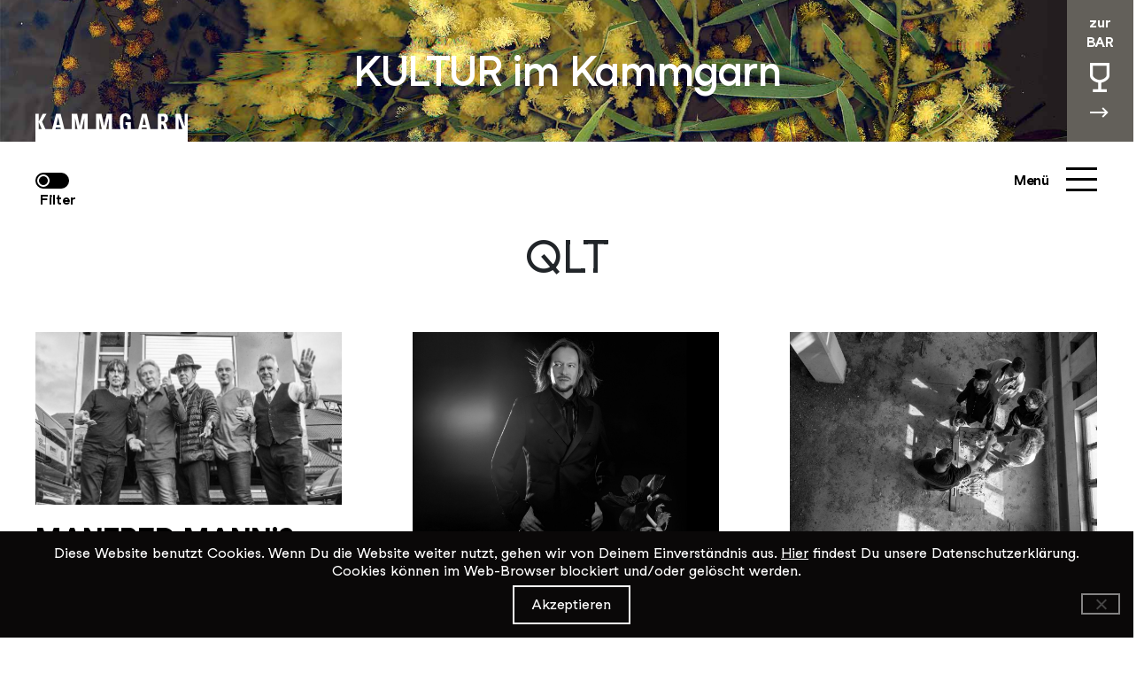

--- FILE ---
content_type: text/html; charset=UTF-8
request_url: https://kammgarn.ch/hidden/qlt/
body_size: 21764
content:

<!doctype html>
<!--[if lt IE 9]><html class="no-js no-svg ie lt-ie9 lt-ie8 lt-ie7" lang="de-CH"> <![endif]-->
<!--[if IE 9]><html class="no-js no-svg ie ie9 lt-ie9 lt-ie8" lang="de-CH"> <![endif]-->
<!--[if gt IE 9]><!--><html class="no-js no-svg" lang="de-CH"> <!--<![endif]-->
<head>
    <meta charset="UTF-8" />
    <meta name="description" content="Kulturlokal in Schaffhausen">
    <link rel="stylesheet" href="https://kammgarn.ch/wp-content/themes/kammgarn/style.css" type="text/css" media="screen" />
<link rel="stylesheet" type="text/css" href="https://kammgarn.ch/wp-content/themes/kammgarn/static/css/all-8a5a72ab8a.min.css">
<style>
/* Define CSS variables with Twig-generated values */
:root {
  --hauptfarbe: #63605a;
  --hauptfarbelight: #ffef87;
  --hintergrundbild: https://kammgarn.ch/wp-content/uploads/2026/01/feb_scan_falsche_mimose_2000px.jpg;
}


/* Development indicator */
</style>    <meta http-equiv="Content-Type" content="text/html; charset=UTF-8" />
    <meta http-equiv="X-UA-Compatible" content="IE=edge">
    <meta name="viewport" content="width=device-width, initial-scale=1">
    <link rel="author" href="https://kammgarn.ch/wp-content/themes/kammgarn/humans.txt" />
    <link rel="pingback" href="https://kammgarn.ch/xmlrpc.php" />
    <link rel="profile" href="https://gmpg.org/xfn/11">
    <link rel="apple-touch-icon" sizes="180x180" href="/apple-touch-icon.png">
    <link rel="icon" type="image/png" sizes="32x32" href="/favicon-32x32.png">
    <link rel="icon" type="image/png" sizes="16x16" href="/favicon-16x16.png">
    <link rel="manifest" href="/site.webmanifest">
    <link rel="mask-icon" href="/safari-pinned-tab.svg" color="#5bbad5">
    <meta name="msapplication-TileColor" content="#00aba9">
    <meta name="theme-color" content="#ffffff">

	<!-- Google tag (gtag.js) -->
<script async src="https://www.googletagmanager.com/gtag/js?id=G-XFSML6JW4G"></script>
<script>
  window.dataLayer = window.dataLayer || [];
  function gtag(){dataLayer.push(arguments);}
  gtag('js', new Date());

  gtag('config', 'G-XFSML6JW4G');
</script>

<!-- Meta Pixel Code -->
<script>
!function(f,b,e,v,n,t,s)
{if(f.fbq)return;n=f.fbq=function(){n.callMethod?
n.callMethod.apply(n,arguments):n.queue.push(arguments)};
if(!f._fbq)f._fbq=n;n.push=n;n.loaded=!0;n.version='2.0';
n.queue=[];t=b.createElement(e);t.async=!0;
t.src=v;s=b.getElementsByTagName(e)[0];
s.parentNode.insertBefore(t,s)}(window, document,'script',
'https://connect.facebook.net/en_US/fbevents.js');
fbq('init', '949736322769048');
fbq('track', 'PageView');
</script>
<noscript><img height="1" width="1" style="display:none"
src="https://www.facebook.com/tr?id=949736322769048&ev=PageView&noscript=1"
/></noscript>
<!-- End Meta Pixel Code -->

<!-- Meta Pixel Code -->
<script>
!function(f,b,e,v,n,t,s)
{if(f.fbq)return;n=f.fbq=function(){n.callMethod?
n.callMethod.apply(n,arguments):n.queue.push(arguments)};
if(!f._fbq)f._fbq=n;n.push=n;n.loaded=!0;n.version='2.0';
n.queue=[];t=b.createElement(e);t.async=!0;
t.src=v;s=b.getElementsByTagName(e)[0];
s.parentNode.insertBefore(t,s)}(window, document,'script',
'https://connect.facebook.net/en_US/fbevents.js');
fbq('init', '1485361784889293');
fbq('track', 'PageView');
</script>
<noscript><img height="1" width="1" style="display:none"
src="https://www.facebook.com/tr?id=1485361784889293&ev=PageView&noscript=1"
/></noscript>
<!-- End Meta Pixel Code -->
    <meta name='robots' content='noindex, follow' />

	<!-- This site is optimized with the Yoast SEO plugin v26.7 - https://yoast.com/wordpress/plugins/seo/ -->
	<title>QLT Archives - Kammgarn</title>
	<meta property="og:locale" content="de_DE" />
	<meta property="og:type" content="article" />
	<meta property="og:title" content="QLT Archives - Kammgarn" />
	<meta property="og:url" content="https://kammgarn.ch/hidden/qlt/" />
	<meta property="og:site_name" content="Kammgarn" />
	<meta name="twitter:card" content="summary_large_image" />
	<script type="application/ld+json" class="yoast-schema-graph">{"@context":"https://schema.org","@graph":[{"@type":"CollectionPage","@id":"https://kammgarn.ch/hidden/qlt/","url":"https://kammgarn.ch/hidden/qlt/","name":"QLT Archives - Kammgarn","isPartOf":{"@id":"https://kammgarn.ch/#website"},"primaryImageOfPage":{"@id":"https://kammgarn.ch/hidden/qlt/#primaryimage"},"image":{"@id":"https://kammgarn.ch/hidden/qlt/#primaryimage"},"thumbnailUrl":"https://kammgarn.ch/wp-content/uploads/2025/04/MMEB.png","breadcrumb":{"@id":"https://kammgarn.ch/hidden/qlt/#breadcrumb"},"inLanguage":"de-CH"},{"@type":"ImageObject","inLanguage":"de-CH","@id":"https://kammgarn.ch/hidden/qlt/#primaryimage","url":"https://kammgarn.ch/wp-content/uploads/2025/04/MMEB.png","contentUrl":"https://kammgarn.ch/wp-content/uploads/2025/04/MMEB.png","width":1400,"height":787},{"@type":"BreadcrumbList","@id":"https://kammgarn.ch/hidden/qlt/#breadcrumb","itemListElement":[{"@type":"ListItem","position":1,"name":"Home","item":"https://kammgarn.ch/"},{"@type":"ListItem","position":2,"name":"QLT"}]},{"@type":"WebSite","@id":"https://kammgarn.ch/#website","url":"https://kammgarn.ch/","name":"Kammgarn","description":"Kulturlokal in Schaffhausen","publisher":{"@id":"https://kammgarn.ch/#organization"},"potentialAction":[{"@type":"SearchAction","target":{"@type":"EntryPoint","urlTemplate":"https://kammgarn.ch/?s={search_term_string}"},"query-input":{"@type":"PropertyValueSpecification","valueRequired":true,"valueName":"search_term_string"}}],"inLanguage":"de-CH"},{"@type":"Organization","@id":"https://kammgarn.ch/#organization","name":"Kammgarn Schaffhausen","alternateName":"Kammgarn","url":"https://kammgarn.ch/","logo":{"@type":"ImageObject","inLanguage":"de-CH","@id":"https://kammgarn.ch/#/schema/logo/image/","url":"https://kammgarn.ch/wp-content/uploads/2025/06/KiK_Logo_ohnezusatz-rand.svg","contentUrl":"https://kammgarn.ch/wp-content/uploads/2025/06/KiK_Logo_ohnezusatz-rand.svg","width":"1024","height":"1024","caption":"Kammgarn Schaffhausen"},"image":{"@id":"https://kammgarn.ch/#/schema/logo/image/"},"sameAs":["https://www.facebook.com/kammgarn","https://www.instagram.com/kammgarn_sh/"]}]}</script>
	<!-- / Yoast SEO plugin. -->


<link rel="alternate" type="application/rss+xml" title="Kammgarn &raquo; Feed" href="https://kammgarn.ch/feed/" />
<link rel="alternate" type="application/rss+xml" title="Kammgarn &raquo; Kommentar-Feed" href="https://kammgarn.ch/comments/feed/" />
<link rel="alternate" type="application/rss+xml" title="Kammgarn &raquo; QLT Hidden Feed" href="https://kammgarn.ch/hidden/qlt/feed/" />
<style id='wp-img-auto-sizes-contain-inline-css' type='text/css'>
img:is([sizes=auto i],[sizes^="auto," i]){contain-intrinsic-size:3000px 1500px}
/*# sourceURL=wp-img-auto-sizes-contain-inline-css */
</style>

<style id='wp-emoji-styles-inline-css' type='text/css'>

	img.wp-smiley, img.emoji {
		display: inline !important;
		border: none !important;
		box-shadow: none !important;
		height: 1em !important;
		width: 1em !important;
		margin: 0 0.07em !important;
		vertical-align: -0.1em !important;
		background: none !important;
		padding: 0 !important;
	}
/*# sourceURL=wp-emoji-styles-inline-css */
</style>
<link rel='stylesheet' id='wp-block-library-css' href='https://kammgarn.ch/wp-includes/css/dist/block-library/style.min.css?ver=6.9' type='text/css' media='all' />
<style id='wp-block-heading-inline-css' type='text/css'>
h1:where(.wp-block-heading).has-background,h2:where(.wp-block-heading).has-background,h3:where(.wp-block-heading).has-background,h4:where(.wp-block-heading).has-background,h5:where(.wp-block-heading).has-background,h6:where(.wp-block-heading).has-background{padding:1.25em 2.375em}h1.has-text-align-left[style*=writing-mode]:where([style*=vertical-lr]),h1.has-text-align-right[style*=writing-mode]:where([style*=vertical-rl]),h2.has-text-align-left[style*=writing-mode]:where([style*=vertical-lr]),h2.has-text-align-right[style*=writing-mode]:where([style*=vertical-rl]),h3.has-text-align-left[style*=writing-mode]:where([style*=vertical-lr]),h3.has-text-align-right[style*=writing-mode]:where([style*=vertical-rl]),h4.has-text-align-left[style*=writing-mode]:where([style*=vertical-lr]),h4.has-text-align-right[style*=writing-mode]:where([style*=vertical-rl]),h5.has-text-align-left[style*=writing-mode]:where([style*=vertical-lr]),h5.has-text-align-right[style*=writing-mode]:where([style*=vertical-rl]),h6.has-text-align-left[style*=writing-mode]:where([style*=vertical-lr]),h6.has-text-align-right[style*=writing-mode]:where([style*=vertical-rl]){rotate:180deg}
/*# sourceURL=https://kammgarn.ch/wp-includes/blocks/heading/style.min.css */
</style>
<style id='wp-block-paragraph-inline-css' type='text/css'>
.is-small-text{font-size:.875em}.is-regular-text{font-size:1em}.is-large-text{font-size:2.25em}.is-larger-text{font-size:3em}.has-drop-cap:not(:focus):first-letter{float:left;font-size:8.4em;font-style:normal;font-weight:100;line-height:.68;margin:.05em .1em 0 0;text-transform:uppercase}body.rtl .has-drop-cap:not(:focus):first-letter{float:none;margin-left:.1em}p.has-drop-cap.has-background{overflow:hidden}:root :where(p.has-background){padding:1.25em 2.375em}:where(p.has-text-color:not(.has-link-color)) a{color:inherit}p.has-text-align-left[style*="writing-mode:vertical-lr"],p.has-text-align-right[style*="writing-mode:vertical-rl"]{rotate:180deg}
/*# sourceURL=https://kammgarn.ch/wp-includes/blocks/paragraph/style.min.css */
</style>
<style id='wp-block-spacer-inline-css' type='text/css'>
.wp-block-spacer{clear:both}
/*# sourceURL=https://kammgarn.ch/wp-includes/blocks/spacer/style.min.css */
</style>
<style id='global-styles-inline-css' type='text/css'>
:root{--wp--preset--aspect-ratio--square: 1;--wp--preset--aspect-ratio--4-3: 4/3;--wp--preset--aspect-ratio--3-4: 3/4;--wp--preset--aspect-ratio--3-2: 3/2;--wp--preset--aspect-ratio--2-3: 2/3;--wp--preset--aspect-ratio--16-9: 16/9;--wp--preset--aspect-ratio--9-16: 9/16;--wp--preset--color--black: #000000;--wp--preset--color--cyan-bluish-gray: #abb8c3;--wp--preset--color--white: #ffffff;--wp--preset--color--pale-pink: #f78da7;--wp--preset--color--vivid-red: #cf2e2e;--wp--preset--color--luminous-vivid-orange: #ff6900;--wp--preset--color--luminous-vivid-amber: #fcb900;--wp--preset--color--light-green-cyan: #7bdcb5;--wp--preset--color--vivid-green-cyan: #00d084;--wp--preset--color--pale-cyan-blue: #8ed1fc;--wp--preset--color--vivid-cyan-blue: #0693e3;--wp--preset--color--vivid-purple: #9b51e0;--wp--preset--gradient--vivid-cyan-blue-to-vivid-purple: linear-gradient(135deg,rgb(6,147,227) 0%,rgb(155,81,224) 100%);--wp--preset--gradient--light-green-cyan-to-vivid-green-cyan: linear-gradient(135deg,rgb(122,220,180) 0%,rgb(0,208,130) 100%);--wp--preset--gradient--luminous-vivid-amber-to-luminous-vivid-orange: linear-gradient(135deg,rgb(252,185,0) 0%,rgb(255,105,0) 100%);--wp--preset--gradient--luminous-vivid-orange-to-vivid-red: linear-gradient(135deg,rgb(255,105,0) 0%,rgb(207,46,46) 100%);--wp--preset--gradient--very-light-gray-to-cyan-bluish-gray: linear-gradient(135deg,rgb(238,238,238) 0%,rgb(169,184,195) 100%);--wp--preset--gradient--cool-to-warm-spectrum: linear-gradient(135deg,rgb(74,234,220) 0%,rgb(151,120,209) 20%,rgb(207,42,186) 40%,rgb(238,44,130) 60%,rgb(251,105,98) 80%,rgb(254,248,76) 100%);--wp--preset--gradient--blush-light-purple: linear-gradient(135deg,rgb(255,206,236) 0%,rgb(152,150,240) 100%);--wp--preset--gradient--blush-bordeaux: linear-gradient(135deg,rgb(254,205,165) 0%,rgb(254,45,45) 50%,rgb(107,0,62) 100%);--wp--preset--gradient--luminous-dusk: linear-gradient(135deg,rgb(255,203,112) 0%,rgb(199,81,192) 50%,rgb(65,88,208) 100%);--wp--preset--gradient--pale-ocean: linear-gradient(135deg,rgb(255,245,203) 0%,rgb(182,227,212) 50%,rgb(51,167,181) 100%);--wp--preset--gradient--electric-grass: linear-gradient(135deg,rgb(202,248,128) 0%,rgb(113,206,126) 100%);--wp--preset--gradient--midnight: linear-gradient(135deg,rgb(2,3,129) 0%,rgb(40,116,252) 100%);--wp--preset--font-size--small: 13px;--wp--preset--font-size--medium: 20px;--wp--preset--font-size--large: 36px;--wp--preset--font-size--x-large: 42px;--wp--preset--spacing--20: 0.44rem;--wp--preset--spacing--30: 0.67rem;--wp--preset--spacing--40: 1rem;--wp--preset--spacing--50: 1.5rem;--wp--preset--spacing--60: 2.25rem;--wp--preset--spacing--70: 3.38rem;--wp--preset--spacing--80: 5.06rem;--wp--preset--shadow--natural: 6px 6px 9px rgba(0, 0, 0, 0.2);--wp--preset--shadow--deep: 12px 12px 50px rgba(0, 0, 0, 0.4);--wp--preset--shadow--sharp: 6px 6px 0px rgba(0, 0, 0, 0.2);--wp--preset--shadow--outlined: 6px 6px 0px -3px rgb(255, 255, 255), 6px 6px rgb(0, 0, 0);--wp--preset--shadow--crisp: 6px 6px 0px rgb(0, 0, 0);}:where(.is-layout-flex){gap: 0.5em;}:where(.is-layout-grid){gap: 0.5em;}body .is-layout-flex{display: flex;}.is-layout-flex{flex-wrap: wrap;align-items: center;}.is-layout-flex > :is(*, div){margin: 0;}body .is-layout-grid{display: grid;}.is-layout-grid > :is(*, div){margin: 0;}:where(.wp-block-columns.is-layout-flex){gap: 2em;}:where(.wp-block-columns.is-layout-grid){gap: 2em;}:where(.wp-block-post-template.is-layout-flex){gap: 1.25em;}:where(.wp-block-post-template.is-layout-grid){gap: 1.25em;}.has-black-color{color: var(--wp--preset--color--black) !important;}.has-cyan-bluish-gray-color{color: var(--wp--preset--color--cyan-bluish-gray) !important;}.has-white-color{color: var(--wp--preset--color--white) !important;}.has-pale-pink-color{color: var(--wp--preset--color--pale-pink) !important;}.has-vivid-red-color{color: var(--wp--preset--color--vivid-red) !important;}.has-luminous-vivid-orange-color{color: var(--wp--preset--color--luminous-vivid-orange) !important;}.has-luminous-vivid-amber-color{color: var(--wp--preset--color--luminous-vivid-amber) !important;}.has-light-green-cyan-color{color: var(--wp--preset--color--light-green-cyan) !important;}.has-vivid-green-cyan-color{color: var(--wp--preset--color--vivid-green-cyan) !important;}.has-pale-cyan-blue-color{color: var(--wp--preset--color--pale-cyan-blue) !important;}.has-vivid-cyan-blue-color{color: var(--wp--preset--color--vivid-cyan-blue) !important;}.has-vivid-purple-color{color: var(--wp--preset--color--vivid-purple) !important;}.has-black-background-color{background-color: var(--wp--preset--color--black) !important;}.has-cyan-bluish-gray-background-color{background-color: var(--wp--preset--color--cyan-bluish-gray) !important;}.has-white-background-color{background-color: var(--wp--preset--color--white) !important;}.has-pale-pink-background-color{background-color: var(--wp--preset--color--pale-pink) !important;}.has-vivid-red-background-color{background-color: var(--wp--preset--color--vivid-red) !important;}.has-luminous-vivid-orange-background-color{background-color: var(--wp--preset--color--luminous-vivid-orange) !important;}.has-luminous-vivid-amber-background-color{background-color: var(--wp--preset--color--luminous-vivid-amber) !important;}.has-light-green-cyan-background-color{background-color: var(--wp--preset--color--light-green-cyan) !important;}.has-vivid-green-cyan-background-color{background-color: var(--wp--preset--color--vivid-green-cyan) !important;}.has-pale-cyan-blue-background-color{background-color: var(--wp--preset--color--pale-cyan-blue) !important;}.has-vivid-cyan-blue-background-color{background-color: var(--wp--preset--color--vivid-cyan-blue) !important;}.has-vivid-purple-background-color{background-color: var(--wp--preset--color--vivid-purple) !important;}.has-black-border-color{border-color: var(--wp--preset--color--black) !important;}.has-cyan-bluish-gray-border-color{border-color: var(--wp--preset--color--cyan-bluish-gray) !important;}.has-white-border-color{border-color: var(--wp--preset--color--white) !important;}.has-pale-pink-border-color{border-color: var(--wp--preset--color--pale-pink) !important;}.has-vivid-red-border-color{border-color: var(--wp--preset--color--vivid-red) !important;}.has-luminous-vivid-orange-border-color{border-color: var(--wp--preset--color--luminous-vivid-orange) !important;}.has-luminous-vivid-amber-border-color{border-color: var(--wp--preset--color--luminous-vivid-amber) !important;}.has-light-green-cyan-border-color{border-color: var(--wp--preset--color--light-green-cyan) !important;}.has-vivid-green-cyan-border-color{border-color: var(--wp--preset--color--vivid-green-cyan) !important;}.has-pale-cyan-blue-border-color{border-color: var(--wp--preset--color--pale-cyan-blue) !important;}.has-vivid-cyan-blue-border-color{border-color: var(--wp--preset--color--vivid-cyan-blue) !important;}.has-vivid-purple-border-color{border-color: var(--wp--preset--color--vivid-purple) !important;}.has-vivid-cyan-blue-to-vivid-purple-gradient-background{background: var(--wp--preset--gradient--vivid-cyan-blue-to-vivid-purple) !important;}.has-light-green-cyan-to-vivid-green-cyan-gradient-background{background: var(--wp--preset--gradient--light-green-cyan-to-vivid-green-cyan) !important;}.has-luminous-vivid-amber-to-luminous-vivid-orange-gradient-background{background: var(--wp--preset--gradient--luminous-vivid-amber-to-luminous-vivid-orange) !important;}.has-luminous-vivid-orange-to-vivid-red-gradient-background{background: var(--wp--preset--gradient--luminous-vivid-orange-to-vivid-red) !important;}.has-very-light-gray-to-cyan-bluish-gray-gradient-background{background: var(--wp--preset--gradient--very-light-gray-to-cyan-bluish-gray) !important;}.has-cool-to-warm-spectrum-gradient-background{background: var(--wp--preset--gradient--cool-to-warm-spectrum) !important;}.has-blush-light-purple-gradient-background{background: var(--wp--preset--gradient--blush-light-purple) !important;}.has-blush-bordeaux-gradient-background{background: var(--wp--preset--gradient--blush-bordeaux) !important;}.has-luminous-dusk-gradient-background{background: var(--wp--preset--gradient--luminous-dusk) !important;}.has-pale-ocean-gradient-background{background: var(--wp--preset--gradient--pale-ocean) !important;}.has-electric-grass-gradient-background{background: var(--wp--preset--gradient--electric-grass) !important;}.has-midnight-gradient-background{background: var(--wp--preset--gradient--midnight) !important;}.has-small-font-size{font-size: var(--wp--preset--font-size--small) !important;}.has-medium-font-size{font-size: var(--wp--preset--font-size--medium) !important;}.has-large-font-size{font-size: var(--wp--preset--font-size--large) !important;}.has-x-large-font-size{font-size: var(--wp--preset--font-size--x-large) !important;}
/*# sourceURL=global-styles-inline-css */
</style>

<style id='classic-theme-styles-inline-css' type='text/css'>
/*! This file is auto-generated */
.wp-block-button__link{color:#fff;background-color:#32373c;border-radius:9999px;box-shadow:none;text-decoration:none;padding:calc(.667em + 2px) calc(1.333em + 2px);font-size:1.125em}.wp-block-file__button{background:#32373c;color:#fff;text-decoration:none}
/*# sourceURL=/wp-includes/css/classic-themes.min.css */
</style>
<link rel='stylesheet' id='peds-sidebar-css-css' href='https://kammgarn.ch/wp-content/plugins/post-expire-date-sidebar/expire.css?ver=6.9' type='text/css' media='all' />
<link rel='stylesheet' id='cookie-notice-front-css' href='https://kammgarn.ch/wp-content/plugins/cookie-notice/css/front.min.css?ver=2.5.11' type='text/css' media='all' />
<link rel='stylesheet' id='bodhi-svgs-attachment-css' href='https://kammgarn.ch/wp-content/plugins/svg-support/css/svgs-attachment.css' type='text/css' media='all' />
<style id='block-visibility-screen-size-styles-inline-css' type='text/css'>
/* Large screens (desktops, 992px and up) */
@media ( min-width: 992px ) {
	.block-visibility-hide-large-screen {
		display: none !important;
	}
}

/* Medium screens (tablets, between 768px and 992px) */
@media ( min-width: 768px ) and ( max-width: 991.98px ) {
	.block-visibility-hide-medium-screen {
		display: none !important;
	}
}

/* Small screens (mobile devices, less than 768px) */
@media ( max-width: 767.98px ) {
	.block-visibility-hide-small-screen {
		display: none !important;
	}
}
/*# sourceURL=block-visibility-screen-size-styles-inline-css */
</style>
<script type="text/javascript" id="cookie-notice-front-js-before">
/* <![CDATA[ */
var cnArgs = {"ajaxUrl":"https:\/\/kammgarn.ch\/wp-admin\/admin-ajax.php","nonce":"5f005989b3","hideEffect":"fade","position":"bottom","onScroll":false,"onScrollOffset":100,"onClick":false,"cookieName":"cookie_notice_accepted","cookieTime":2592000,"cookieTimeRejected":2592000,"globalCookie":false,"redirection":false,"cache":true,"revokeCookies":false,"revokeCookiesOpt":"automatic"};

//# sourceURL=cookie-notice-front-js-before
/* ]]> */
</script>
<script type="text/javascript" src="https://kammgarn.ch/wp-content/plugins/cookie-notice/js/front.min.js?ver=2.5.11" id="cookie-notice-front-js"></script>
<script type="text/javascript" src="https://kammgarn.ch/wp-includes/js/jquery/jquery.min.js?ver=3.7.1" id="jquery-core-js"></script>
<script type="text/javascript" src="https://kammgarn.ch/wp-includes/js/jquery/jquery-migrate.min.js?ver=3.4.1" id="jquery-migrate-js"></script>
<link rel="https://api.w.org/" href="https://kammgarn.ch/wp-json/" /><link rel="alternate" title="JSON" type="application/json" href="https://kammgarn.ch/wp-json/wp/v2/hidden/181" /><link rel="EditURI" type="application/rsd+xml" title="RSD" href="https://kammgarn.ch/xmlrpc.php?rsd" />
<meta name="generator" content="WordPress 6.9" />


    
    
    			<link rel='stylesheet' id='wpforms-classic-full-css' href='https://kammgarn.ch/wp-content/plugins/wpforms/assets/css/frontend/classic/wpforms-full.min.css?ver=1.9.8.7' type='text/css' media='all' />
</head>

 
	<body data-rsssl=1 class="archive tax-hidden term-qlt term-181 wp-theme-kammgarn cookies-not-set " data-template="base.twig">
		<a class="skip-link screen-reader-text" alt="zum Content" href="#content">Zum Inhalt springen</a>


		<header class="header  " id="header" >
							 
				<div class="wrapper">
					<h1 class="hdr-logo" role="banner">
															<a class="hdr-logo-link" alt="Zum Programm" href="https://kammgarn.ch" rel="home">KULTUR im Kammgarn</a>
												</h1>
									<a alt="Zur Bar" href="/bar"><div id="beizlink"><div class="bbdiv">zur<br />BAR</div>
					<div class="bbsvg">
						<svg class="desktop" width="23" height="62" viewBox="0 0 23 62" fill="none" xmlns="http://www.w3.org/2000/svg">
						<path d="M21.9601 0.0265529V0H0V3.31911V14.2537C0 15.6079 0.519056 16.8293 1.26437 17.825C2.38233 19.3253 3.99274 20.4538 5.72293 21.2769C6.90744 21.8212 8.13188 22.2063 9.34301 22.4054V29.6809H3.15426V33H18.9123V29.6809H12.6703V22.4187C13.2825 22.3125 13.908 22.1664 14.5336 21.9673C16.3037 21.3964 18.0605 20.467 19.4713 19.2058C20.1766 18.5818 20.7889 17.8649 21.2547 17.0285C21.7072 16.2053 22.0133 15.2627 22.0133 14.2404V0.0265529H21.9734H21.9601ZM18.0472 15.8468C17.4083 16.7231 16.1972 17.6392 14.853 18.2499C13.5221 18.8872 12.0315 19.2323 10.9933 19.2323C10.3013 19.2323 9.39625 19.0863 8.49123 18.7942C7.12039 18.3561 5.72293 17.5993 4.75136 16.7231C4.27223 16.285 3.89958 15.8336 3.66001 15.4087C3.42045 14.9839 3.32728 14.5989 3.32728 14.2271V3.31911H18.6727V14.2537C18.6727 14.7449 18.4864 15.2627 18.0605 15.8601L18.0472 15.8468Z" fill="white"/>
						<path d="M-0.000411424 56.0391L19.209 56.0391" stroke="white" stroke-width="2" stroke-miterlimit="10"/>
						<path d="M14.2305 51L19.209 56.04L14.2305 60.9918" stroke="white" stroke-width="2" stroke-miterlimit="10"/>
						</svg>
						<svg class="mobile" width="14" height="20" viewBox="0 0 14 20" fill="none" xmlns="http://www.w3.org/2000/svg">
						<path d="M13.74 0.308569V0.292969H0.822266V2.24537V8.67747C0.822266 9.47407 1.12766 10.1926 1.56606 10.7783C2.22366 11.6608 3.17096 12.3246 4.18876 12.8088C4.88546 13.129 5.60576 13.3555 6.31816 13.4726V17.7523H2.67776V19.7047H11.9472V17.7523H8.27547V13.4804C8.63557 13.418 9.00347 13.332 9.37147 13.2149C10.4127 12.8791 11.4462 12.3324 12.276 11.5905C12.691 11.2234 13.0511 10.8017 13.3251 10.3097C13.5913 9.82547 13.7713 9.27097 13.7713 8.66967V0.308569H13.7479H13.74ZM11.4383 9.61457C11.0625 10.1301 10.3501 10.6689 9.55937 11.0282C8.77647 11.4031 7.89967 11.6061 7.28897 11.6061C6.88187 11.6061 6.34947 11.5202 5.81717 11.3484C5.01077 11.0907 4.18877 10.6455 3.61727 10.1301C3.33537 9.87237 3.11617 9.60677 2.97527 9.35687C2.83437 9.10697 2.77957 8.88047 2.77957 8.66187V2.24537H11.8063V8.67747C11.8063 8.96637 11.6967 9.27097 11.4462 9.62247L11.4383 9.61457Z" fill="white"/>
						</svg>



					</div>

					</div></a>
									<div id="nav-wrapper">
						<div class="menudiv first">
							<div class="row">
								<div class="menutitle col-md-6"><a alt="Home" href="/">Kultur im Kammgarn</a></div>
								<nav id="nav-main" class="nav-main col-md-3" role="navigation">
										<ul>
			<li class=" menu-item menu-item-type-custom menu-item-object-custom menu-item-131 menu-item-has-children hassubnav">
					<div class="subclik" data-link="/">Programm</div>
									<div class="submenu" data-link="Programm">	<ul>
			<li class=" menu-item menu-item-type-custom menu-item-object-custom menu-item-613">
					<a target="" alt="Aktuelles Programm Link" href="/">Aktuelles Programm</a>
							</li>
			<li class=" menu-item menu-item-type-post_type menu-item-object-page menu-item-612">
					<a target="" alt="Suche Link" href="https://kammgarn.ch/suche/">Suche</a>
							</li>
		</ul>
</div>
					</li>
			<li class=" menu-item menu-item-type-post_type menu-item-object-page menu-item-270">
					<a target="" alt="Archiv Link" href="https://kammgarn.ch/archiv/">Archiv</a>
							</li>
			<li class=" menu-item menu-item-type-custom menu-item-object-custom menu-item-425">
					<a target="" alt="Team Link" href="/team/?_lokal=kultur-im-kammgarn">Team</a>
							</li>
			<li class=" menu-item menu-item-type-post_type menu-item-object-page menu-item-4910">
					<a target="" alt="Über uns Link" href="https://kammgarn.ch/ueber-uns/">Über uns</a>
							</li>
			<li class=" menu-item menu-item-type-post_type menu-item-object-page menu-item-6002">
					<a target="" alt="Newsletter Link" href="https://kammgarn.ch/newsletter/">Newsletter</a>
							</li>
			<li class=" menu-item menu-item-type-custom menu-item-object-custom menu-item-14430">
					<a target="" alt="Die Kammgarn mieten Link" href="/infos/technik/#vermietung">Die Kammgarn mieten</a>
							</li>
		</ul>
								</nav><!-- #nav -->
								<nav id="nav-main3" class="nav-main col-md-3" role="navigation">
										<ul>
			<li class=" menu-item menu-item-type-post_type menu-item-object-page menu-item-637 menu-item-has-children hassubnav">
					<div class="subclik" data-link="https://kammgarn.ch/infos/">Infos</div>
									<div class="submenu" data-link="Infos">	<ul>
			<li class=" menu-item menu-item-type-post_type menu-item-object-page menu-item-639">
					<a target="" alt="Technik // Bands // Vermietung Link" href="https://kammgarn.ch/infos/technik/">Technik // Bands // Vermietung</a>
							</li>
			<li class=" menu-item menu-item-type-post_type menu-item-object-page menu-item-640">
					<a target="" alt="Vorverkauf // Einlassregeln Link" href="https://kammgarn.ch/infos/einlassregeln/">Vorverkauf // Einlassregeln</a>
							</li>
			<li class=" menu-item menu-item-type-post_type menu-item-object-page menu-item-5402">
					<a target="" alt="Anreise // Barrierefreiheit Link" href="https://kammgarn.ch/anreise-barrierefreiheit/">Anreise // Barrierefreiheit</a>
							</li>
			<li class="menucloselink menu-item menu-item-type-custom menu-item-object-custom menu-item-5365">
					<a target="" alt="Vergünstigungen Link" href="/verguenstigungen/">Vergünstigungen</a>
							</li>
		</ul>
</div>
					</li>
			<li class="menucloselink menu-item menu-item-type-custom menu-item-object-custom menu-item-4906">
					<a target="" alt="Kontakt Link" href="/#kontakt">Kontakt</a>
							</li>
			<li class=" menu-item menu-item-type-post_type menu-item-object-page menu-item-683">
					<a target="" alt="Abos // Gutscheine Link" href="https://kammgarn.ch/abos-gutscheine/">Abos // Gutscheine</a>
							</li>
			<li class=" menu-item menu-item-type-post_type menu-item-object-page menu-item-638">
					<a target="" alt="Lost &#038; Found Link" href="https://kammgarn.ch/infos/lost-found/">Lost &#038; Found</a>
							</li>
			<li class=" menu-item menu-item-type-post_type menu-item-object-page menu-item-5420">
					<a target="" alt="Offene Stellen Link" href="https://kammgarn.ch/jobs/">Offene Stellen</a>
							</li>
			<li class=" menu-item menu-item-type-post_type menu-item-object-page menu-item-8673">
					<a target="" alt="Merchandise Link" href="https://kammgarn.ch/merchandise/">Merchandise</a>
							</li>
			<li class=" menu-item menu-item-type-post_type menu-item-object-page menu-item-14330">
					<a target="" alt="Transformationsprozess Link" href="https://kammgarn.ch/transformationsprozess_kurz/">Transformationsprozess</a>
							</li>
		</ul>
								</nav><!-- #nav -->
							</div>
						</div>

						<div class="menudiv second">
							<div class="row">
								<div class="menutitle col-md-6"><a alt="Beiz" href="/bar">Kammgarn Bar</a></div>

																	<nav id="nav-main2" class="nav-main col-md-3" role="navigation">
									<ul>
										<li>
										<p>Öffnungszeiten:</p>
<p>Donnerstag / Freitag<br />
17:00 – 00:30 / 01:30</p>
<p>Samstag<br />
21:00 – 01:30</p>
<p>An Tagen mit Veranstaltungen in der Halle öffnen wir auch sonst mal. Check unsere Social Media Kanäle, damit du nichts verpasst!</p>
<p><a href="https://kammgarn.ch/bar/">Mehr erfahren</a></p>

										</li>
									</ul>
									</nav><!-- #nav -->
															</div>
						</div>

						<a href="#" alt="Menü schliessen" id="close"><div class="hamburger"><div class="beschriftung">schliessen</div>
						<img src="/wp-content/themes/kammgarn/static/images/Close.svg" alt="Schliessen Icon" class="zurueckx" />
						</div></a>
					</div>

					<div id="subnav-wrapper">
						<div class="menudiv">
							<div class="row">

							</div>
						</div>


						<a href="#" alt="Eine Ebene zurück im Menü" id="closesub" class="backvarf"><div class="hamburger"><svg width="30" height="24" viewBox="0 0 30 24" fill="none" xmlns="http://www.w3.org/2000/svg">
						<path d="M0.93934 10.9393C0.353553 11.5251 0.353553 12.4749 0.93934 13.0607L10.4853 22.6066C11.0711 23.1924 12.0208 23.1924 12.6066 22.6066C13.1924 22.0208 13.1924 21.0711 12.6066 20.4853L4.12132 12L12.6066 3.51472C13.1924 2.92893 13.1924 1.97918 12.6066 1.3934C12.0208 0.80761 11.0711 0.80761 10.4853 1.3934L0.93934 10.9393ZM30 10.5L2 10.5L2 13.5L30 13.5L30 10.5Z" fill="white"/>
						</svg>


						</div></a>
						<a href="#" alt="Fenster schliessen" id="closes"><div class="hamburger"><div class="beschriftung">schliessen</div>
						<img src="/wp-content/themes/kammgarn/static/images/Close.svg" alt="Schliessen Icon" class="zurueckx" />
						</div></a>
					</div>


					<div id="floatingheader">
						<div class="row">
							<a alt="Zum Programm" href="/" alt="Programm Link" class="programm col">

															</a>
							<div class="logo col"><a alt="Home" href="/" alt="Home Link" class="home">&nbsp;</a></div>

							<a alt="Zur Bar" href="/bar" alt="Beiz Link" class="beiz col">
								zur Bar&nbsp;&nbsp;&nbsp;<svg width="13" height="13" viewBox="0 0 17 16" fill="none" xmlns="http://www.w3.org/2000/svg">
								<path d="M16.7071 8.70711C17.0976 8.31659 17.0976 7.68342 16.7071 7.2929L10.3431 0.928934C9.95262 0.53841 9.31946 0.538409 8.92893 0.928934C8.53841 1.31946 8.53841 1.95262 8.92893 2.34315L14.5858 8L8.92893 13.6569C8.53841 14.0474 8.53841 14.6805 8.92893 15.0711C9.31945 15.4616 9.95262 15.4616 10.3431 15.0711L16.7071 8.70711ZM-1.74846e-07 9L16 9L16 7L1.74846e-07 7L-1.74846e-07 9Z" fill="white"/>
								</svg>
															</a>
						</div>
					</div>
				
				</div>

			
			<a href="https://kammgarn.ch" rel="home" alt="Home" class="mobile-logo-link" id="mobilelogolink"></a>
		</header>
		<section id="facetnav">

		<div class="row">
			<div class="col-md-1 filterdiv">
							<a href="#" alt="Filter öffnen" id="facetbtnon" 	>
										
					

					<div class="hamburger">
						<svg width="38" height="18" viewBox="0 0 38 18" fill="none" xmlns="http://www.w3.org/2000/svg">
						<rect width="38" height="18" rx="9" class="fuellen" />
						<circle cx="9" cy="9" r="6" stroke="white" stroke-width="2" class="fuellen off" />
						<circle cx="29" cy="9" r="6" stroke="white" stroke-width="2" class="fuellen on" />
						</svg>
						<span>&nbsp;Filter</span>
					</div>
				</a>
						</div>
			<div class="col-md-10 mittelteil mittelteilon">
							<div class="facetcont genres">




					
													<div class="facetwp-facet facetwp-facet-genres facetwp-type-checkboxes" data-name="genres" data-type="checkboxes"></div>
															</div>
			</div>
			<div class="col-md-1">
				<a href="#" alt="Accessibility Menü" id="hamburger">
					<div class="hamburger">
						<div class="beschriftung">Men&uuml; &nbsp;&nbsp;&nbsp;</div>
						<svg width="35" height="27" viewBox="0 0 35 27" fill="none" xmlns="http://www.w3.org/2000/svg">
						<line x1="35" y1="1.5" x2="-1.31134e-07" y2="1.5" stroke="black" stroke-width="3" class="fuellen" />
						<line x1="35" y1="25.5" x2="-1.31134e-07" y2="25.5" stroke="black" stroke-width="3" class="fuellen" />
						<line x1="35" y1="13.5" x2="-1.31134e-07" y2="13.5" stroke="black" stroke-width="3" class="fuellen" />
						</svg>

					</div>
				</a>
			</div>
		</div>

					<div class="facetcont" >

									<div class="row toppad">

				<div class="col-md-4">
								<div class="facetwp-facet facetwp-facet-monat facetwp-type-monthly" data-name="monat" data-type="monthly"></div>
						</div>
													<div class="col-md-8">
									<div class="facetwp-facet facetwp-facet-suche facetwp-type-search" data-name="suche" data-type="search"></div>
							</div>
											</div>
							</div>
		

		</section>

				
		<section id="content" role="main" class="content-wrapper">
		<h1>QLT</h1>							<div class="wrapper ">
				    <div class="facetwp-template">
  
    <article style="position: absolute; left: 0px; top: 0px;">

      <a href="https://kammgarn.ch/event/manfred-manns-earth-band-2/">
              <img src="https://kammgarn.ch/wp-content/uploads/2025/04/MMEB.png" />
            </a>
  			<h2 class="h2"><a href="https://kammgarn.ch/event/manfred-manns-earth-band-2/">Manfred Mann&#039;s Earth Band</a></h2>
  		<h3 class="h3"></h3>
  		<h4 class="h4">
            Sa. 06.12.2025
                  </h4>

  </article>


  
    <article style="position: absolute; left: 0px; top: 0px;">

      <a href="https://kammgarn.ch/event/michael-von-der-heide/">
              <img src="https://kammgarn.ch/wp-content/uploads/2023/10/MvdH_Nocturne_Querformat_300dpi-scaled.jpg" />
            </a>
  			<h2 class="h2"><a href="https://kammgarn.ch/event/michael-von-der-heide/">Michael von der Heide</a></h2>
  		<h3 class="h3">«Nocturne»</h3>
  		<h4 class="h4">
            Sa. 27.01.2024
                  </h4>

  </article>


  
    <article style="position: absolute; left: 0px; top: 0px;">

      <a href="https://kammgarn.ch/event/the-gardener-the-tree-2/">
              <img src="https://kammgarn.ch/wp-content/uploads/2023/08/L1008413_72dpi_ECP-1.jpg" />
            </a>
  			<h2 class="h2"><a href="https://kammgarn.ch/event/the-gardener-the-tree-2/">The Gardener &#038; The Tree</a></h2>
  		<h3 class="h3">Support: Linda Elys</h3>
  		<h4 class="h4">
            Sa. 10.02.2024
                  </h4>

  </article>


  
    <article style="position: absolute; left: 0px; top: 0px;">

      <a href="https://kammgarn.ch/event/palkomuski/">
              <img src="https://kammgarn.ch/wp-content/uploads/2023/08/PALKOMUSKI-Pressphoto-1-–-Credits-Clara-Neugebauer-scaled.jpg" />
            </a>
  			<h2 class="h2"><a href="https://kammgarn.ch/event/palkomuski/">Palko!Muski</a></h2>
  		<h3 class="h3"></h3>
  		<h4 class="h4">
            Fr. 08.12.2023
                  </h4>

  </article>


  
    <article style="position: absolute; left: 0px; top: 0px;">

      <a href="https://kammgarn.ch/event/mad-caddies/">
              <img src="https://kammgarn.ch/wp-content/uploads/2023/07/Unknown.jpeg" />
            </a>
  			<h2 class="h2"><a href="https://kammgarn.ch/event/mad-caddies/">Mad Caddies</a></h2>
  		<h3 class="h3">«European Tour 2023»</h3>
  		<h4 class="h4">
            Do. 02.11.2023
                  </h4>

  </article>


  
    <article style="position: absolute; left: 0px; top: 0px;">

      <a href="https://kammgarn.ch/event/pegasus/">
              <img src="https://kammgarn.ch/wp-content/uploads/2023/07/IMG_9400-Edit-scaled.jpg" />
            </a>
  			<h2 class="h2"><a href="https://kammgarn.ch/event/pegasus/">Pegasus</a></h2>
  		<h3 class="h3">Support: Veronica Fusaro</h3>
  		<h4 class="h4">
            Sa. 09.12.2023
                  </h4>

  </article>


  
    <article style="position: absolute; left: 0px; top: 0px;">

      <a href="https://kammgarn.ch/event/pippo-pollina/">
              <img src="https://kammgarn.ch/wp-content/uploads/2023/06/Pippo_Pollina_005_4c_by_Anna-Tia-Buss-Kopie-2.jpg" />
            </a>
  			<h2 class="h2"><a href="https://kammgarn.ch/event/pippo-pollina/">Pippo Pollina</a></h2>
  		<h3 class="h3">Jubiläums-Tour «Solo in concerto»</h3>
  		<h4 class="h4">
            Mi. 08.05.2024
                  </h4>

  </article>


  
    <article style="position: absolute; left: 0px; top: 0px;">

      <a href="https://kammgarn.ch/event/ad-infinitum-blackbriar/">
              <img src="https://kammgarn.ch/wp-content/uploads/2023/06/AdInfinitumChapterIII_NatEnemedeFineArt_0515.jpg" />
            </a>
  			<h2 class="h2"><a href="https://kammgarn.ch/event/ad-infinitum-blackbriar/">Ad Infinitum </br>&#038; Blackbriar</a></h2>
  		<h3 class="h3">«The Euphonic Downfall Tour 2023»</h3>
  		<h4 class="h4">
            Fr. 06.10.2023
                  </h4>

  </article>


  
    <article style="position: absolute; left: 0px; top: 0px;">

      <a href="https://kammgarn.ch/event/roman-nowkas-hot-3-stephan-eicher/">
              <img src="https://kammgarn.ch/wp-content/uploads/2023/05/Eicher_Nowak_P0109843-Kopie-2-scaled.jpg" />
            </a>
  			<h2 class="h2"><a href="https://kammgarn.ch/event/roman-nowkas-hot-3-stephan-eicher/">Roman Nowka&#8217;s Hot 3 <br/>&#038; Stephan Eicher</a></h2>
  		<h3 class="h3">spielen Mani Matter</h3>
  		<h4 class="h4">
            Sa. 23.12.2023
                  </h4>

  </article>


  
    <article style="position: absolute; left: 0px; top: 0px;">

      <a href="https://kammgarn.ch/event/talco-2/">
              <img src="https://kammgarn.ch/wp-content/uploads/2023/05/RIGA2265-scaled.jpg" />
            </a>
  			<h2 class="h2"><a href="https://kammgarn.ch/event/talco-2/">Talco</a></h2>
  		<h3 class="h3">«Videogame»</h3>
  		<h4 class="h4">
            Do. 19.10.2023
                  </h4>

  </article>


  
  </div>
  <div class="facetwp-facet facetwp-facet-pager_ facetwp-type-pager" data-name="pager_" data-type="pager"></div>

			</div>
					</section>
		<button id="myBtn" title="Beam me up!"><svg width="16" height="21" viewBox="0 0 16 21" fill="none" xmlns="http://www.w3.org/2000/svg">
		<path class="upbtn" d="M8.70711 0.292893C8.31658 -0.0976314 7.68342 -0.0976314 7.29289 0.292893L0.928932 6.65685C0.538407 7.04738 0.538407 7.68054 0.928932 8.07107C1.31946 8.46159 1.95262 8.46159 2.34315 8.07107L8 2.41421L13.6569 8.07107C14.0474 8.46159 14.6805 8.46159 15.0711 8.07107C15.4616 7.68054 15.4616 7.04738 15.0711 6.65685L8.70711 0.292893ZM9 21L9 1L7 1L7 21L9 21Z" fill="#ffffff"/>
		</svg>
<br />Beam<br />me up!</button>


					
								<div class="fladen"><div class="flader"><img alt="Loader Image" src="/wp-content/themes/kammgarn/static/images/loader.gif" /></div></div>
									<footer id="footer">
						<div class="imagecontaineroz" data-image="https://kammgarn.ch/wp-content/uploads/2026/01/feb_scan_falsche_mimose_2000px.jpg"></div>
<div class="row">
  <div class="col-md-4 ftext">
          KiK Kultur im Kammgarn<br />
Baumgartenstrasse 19<br />
8200 Schaffhausen<br />
<br />
Tel: 052 624 01 40<br />
<br />
Öffnungszeiten KiK-Büro: <br />
Mittwoch - Freitag 14:00 - 17:00<br />
        <div id="rescontent">
    <a href="#" id="closeres" alt="Fenster schliessen"><div class="hamburger"><div class="beschriftung">Zur&uuml;ck&nbsp;</div><img src="/wp-content/themes/kammgarn/static/images/Close.svg" alt="Fenster schliessen" class="zurueckx" /></div></a>
    	<div class="wrapper">
        
<h1 class="wp-block-heading">Reservation</h1>



<div style="height:41px" aria-hidden="true" class="wp-block-spacer"></div>



<p style="font-size:30px">Wir freuen uns, dich bald in der Kammgarn-Beiz begrüssen zu dürfen. <br><br>Bitte beachten: Die Beiz schliesst am 27. April, voraussichtlich bis im September 2024. Entsprechend nehmen wir in diesem Zeitraum keine Reservationen entgegen.</p>



<div style="height:41px" aria-hidden="true" class="wp-block-spacer"></div>



<p>Du kannst uns gerne auch telefonisch unter 052 625 24 03 erreichen. Bei einer Reservation am gleichen Tag muss die Reservation telefonisch getätigt werden!</p>



<div style="height:41px" aria-hidden="true" class="wp-block-spacer"></div>





<div style="height:41px" aria-hidden="true" class="wp-block-spacer"></div>

    	</div>
    </div>
    <br /><br />
        <a href="#" name="kontakt" id="kontaktformular" alt="Kontaktformular Button" class="button">Kontaktformular</a>
    <div id="rescontentkontakt">
    <a href="#" id="closeresk" alt="Fenster schliessen"><div class="hamburger"><div class="beschriftung">Zur&uuml;ck&nbsp;</div><img src="/wp-content/themes/kammgarn/static/images/Close.svg" alt="Fenster schliessen" class="zurueckx" /></div></a>
      <div class="wrapper">
       
<h1 class="has-text-align-left wp-block-heading">Kontaktformular Kultur</h1>



<div style="height:41px" aria-hidden="true" class="wp-block-spacer"></div>



<p>Du kannst uns gerne auch telefonisch unter 052 624 01 40 erreichen.</p>



<div style="height:41px" aria-hidden="true" class="wp-block-spacer"></div>


<div class="wpforms-container wpforms-container-full wpforms-block" id="wpforms-217"><form id="wpforms-form-217" class="wpforms-validate wpforms-form wpforms-ajax-form" data-formid="217" method="post" enctype="multipart/form-data" action="/hidden/qlt/" data-token="edb43e7d2047fc1f5cd12f37704fa574" data-token-time="1769205001"><noscript class="wpforms-error-noscript">Bitte aktivieren Sie JavaScript in Ihrem Browser, um dieses Formular fertigzustellen.</noscript><div class="wpforms-field-container"><div id="wpforms-217-field_0-container" class="wpforms-field wpforms-field-name" data-field-id="0"><label class="wpforms-field-label wpforms-label-hide" for="wpforms-217-field_0">Name <span class="wpforms-required-label">*</span></label><div class="wpforms-field-row wpforms-field-medium"><div class="wpforms-field-row-block wpforms-first wpforms-one-half"><input type="text" id="wpforms-217-field_0" class="wpforms-field-name-first wpforms-field-required" name="wpforms[fields][0][first]" placeholder="Vorname" required><label for="wpforms-217-field_0" class="wpforms-field-sublabel after wpforms-sublabel-hide">Vorname</label></div><div class="wpforms-field-row-block wpforms-one-half"><input type="text" id="wpforms-217-field_0-last" class="wpforms-field-name-last wpforms-field-required" name="wpforms[fields][0][last]" placeholder="Nachname" required><label for="wpforms-217-field_0-last" class="wpforms-field-sublabel after wpforms-sublabel-hide">Nachname</label></div></div></div><div id="wpforms-217-field_1-container" class="wpforms-field wpforms-field-email wpforms-one-half wpforms-first" data-field-id="1"><label class="wpforms-field-label wpforms-label-hide" for="wpforms-217-field_1">Email <span class="wpforms-required-label">*</span></label><input type="email" id="wpforms-217-field_1" class="wpforms-field-medium wpforms-field-required" name="wpforms[fields][1]" placeholder="Email" spellcheck="false" required></div><div id="wpforms-217-field_3-container" class="wpforms-field wpforms-field-text wpforms-one-half" data-field-id="3"><label class="wpforms-field-label wpforms-label-hide" for="wpforms-217-field_3">Telefon</label><input type="text" id="wpforms-217-field_3" class="wpforms-field-medium" name="wpforms[fields][3]" placeholder="Telefon" ></div><div id="wpforms-217-field_2-container" class="wpforms-field wpforms-field-textarea" data-field-id="2"><label class="wpforms-field-label wpforms-label-hide" for="wpforms-217-field_2">Mitteilung <span class="wpforms-required-label">*</span></label><textarea id="wpforms-217-field_2" class="wpforms-field-medium wpforms-field-required" name="wpforms[fields][2]" placeholder="Mitteilung" required></textarea></div></div><!-- .wpforms-field-container --><div class="wpforms-recaptcha-container wpforms-is-recaptcha wpforms-is-recaptcha-type-v3" ><input type="hidden" name="wpforms[recaptcha]" value=""></div><div class="wpforms-submit-container" ><input type="hidden" name="wpforms[id]" value="217"><input type="hidden" name="page_title" value="Hidden  QLT"><input type="hidden" name="page_url" value="https://kammgarn.ch/hidden/qlt/"><input type="hidden" name="url_referer" value=""><button type="submit" name="wpforms[submit]" id="wpforms-submit-217" class="wpforms-submit" data-alt-text="Übermitteln" data-submit-text="Senden" aria-live="assertive" value="wpforms-submit">Senden</button><img loading="lazy" decoding="async" src="https://kammgarn.ch/wp-content/plugins/wpforms/assets/images/submit-spin.svg" class="wpforms-submit-spinner" style="display: none;" width="26" height="26" alt="Wird geladen"></div></form></div>  <!-- .wpforms-container -->
      </div>
    </div>
        <div id="datenschutzlink"><a href="/datenschutz" alt="Datenschutz Seite">Datenschutz / Impressum</a></div>
    <div id="socialicons" class="row">
    
              <a class="col" href="https://www.facebook.com/kammgarn" alt="Facebook Kultur Link" target="_blank">
          <img src="https://kammgarn.ch/wp-content/uploads/2022/07/facebook-brands.svg" alt="Facebook Kultur Icon" class="socialimg" />
        </a>
      
    
      
    
              <a class="col" href="https://www.instagram.com/kammgarn_sh/" alt="Instagram Kultur Link" target="_blank">
          <img src="https://kammgarn.ch/wp-content/uploads/2022/07/instagram-brands.svg" alt="Instagram Kultur Icon" class="socialimg" />
        </a>
      
    
      
    
              <a class="col" href="https://open.spotify.com/user/kammgarn" alt="Spotify Link" target="_blank">
          <img src="https://kammgarn.ch/wp-content/uploads/2022/07/spotify-brands.svg" alt="Spotify Icon" class="socialimg" />
        </a>
      
    
              <a class="col" href="https://www.youtube.com/channel/UCUW92vDelGmkIp-N2JjKHvg" alt="Youtube Link" target="_blank">
          <img src="https://kammgarn.ch/wp-content/uploads/2022/10/youtube.svg" alt="Youtube Icon" class="socialimg" />
        </a>
      
    
              <a class="col" href="https://kammgarn.ch/newsletter/" alt="Newsletter Link" target="_blank">
          <img src="https://kammgarn.ch/wp-content/uploads/2022/10/envelope-solid.svg" alt="Newsletter Icon" class="socialimg" />
        </a>
      
        </div>
  </div>
  <div class="col-md-8">
     <iframe src="https://snazzymaps.com/embed/406503" width="100%" height="100%" style="border:none; min-height:300px;"></iframe>
    
  </div>
</div>
					</footer>
									<script type="speculationrules">
{"prefetch":[{"source":"document","where":{"and":[{"href_matches":"/*"},{"not":{"href_matches":["/wp-*.php","/wp-admin/*","/wp-content/uploads/*","/wp-content/*","/wp-content/plugins/*","/wp-content/themes/kammgarn/*","/*\\?(.+)"]}},{"not":{"selector_matches":"a[rel~=\"nofollow\"]"}},{"not":{"selector_matches":".no-prefetch, .no-prefetch a"}}]},"eagerness":"conservative"}]}
</script>
<script type="text/javascript" id="oz-rolecheck-js-extra">
/* <![CDATA[ */
var userRoleData = {"user_roles":[],"config":{"booker":["editor","administrator","booking"],"public":["editor","administrator","booking","kommunikation"],"interna":["editor","administrator","booking"],"technik":["editor","administrator","technik","booking"],"personen":["editor","administrator","finanzen","personenverwaltung","technik","booking"],"zeiten":["editor","administrator","booking","barchef","technik"],"kueche":["editor","administrator","barchef","produktionsleitung","technik","booking"],"gastro":["editor","administrator","barchef","produktionsleitung","technik","booking"],"guestlist":["editor","administrator","booking","personenverwaltung","technik","produktionsleitung","barchef","restaurant","finanzen","kommunikation"],"finanzen":["editor","administrator","booking","finanzen"],"tag":["editor","administrator","booking"],"duplicate":["editor","administrator","booking","kommunikation"],"recap":["editor","administrator","booking","finanzen","barchef","produktionsleitung","technik"],"upload":["editor","administrator","technik","booking"]}};
//# sourceURL=oz-rolecheck-js-extra
/* ]]> */
</script>
<script type="text/javascript" src="https://kammgarn.ch/wp-content/themes/kammgarn/static/js/jsrolecheck.min.js" id="oz-rolecheck-js"></script>
<script type="text/javascript" src="https://kammgarn.ch/wp-content/plugins/wpforms/assets/lib/jquery.validate.min.js?ver=1.21.0" id="wpforms-validation-js"></script>
<script type="text/javascript" src="https://kammgarn.ch/wp-content/plugins/wpforms/assets/lib/mailcheck.min.js?ver=1.1.2" id="wpforms-mailcheck-js"></script>
<script type="text/javascript" src="https://kammgarn.ch/wp-content/plugins/wpforms/assets/lib/punycode.min.js?ver=1.0.0" id="wpforms-punycode-js"></script>
<script type="text/javascript" src="https://kammgarn.ch/wp-content/plugins/wpforms/assets/js/share/utils.min.js?ver=1.9.8.7" id="wpforms-generic-utils-js"></script>
<script type="text/javascript" src="https://kammgarn.ch/wp-content/plugins/wpforms/assets/js/frontend/wpforms.min.js?ver=1.9.8.7" id="wpforms-js"></script>
<script type="text/javascript" src="https://www.google.com/recaptcha/api.js?render=6Lci0IwkAAAAAHMKrSviqEUNlc0440ISRN2QA7Th" id="wpforms-recaptcha-js"></script>
<script type="text/javascript" id="wpforms-recaptcha-js-after">
/* <![CDATA[ */
var wpformsDispatchEvent = function (el, ev, custom) {
				var e = document.createEvent(custom ? "CustomEvent" : "HTMLEvents");
				custom ? e.initCustomEvent(ev, true, true, false) : e.initEvent(ev, true, true);
				el.dispatchEvent(e);
			};
		var wpformsRecaptchaV3Execute = function ( callback ) {
					grecaptcha.execute( "6Lci0IwkAAAAAHMKrSviqEUNlc0440ISRN2QA7Th", { action: "wpforms" } ).then( function ( token ) {
						Array.prototype.forEach.call( document.getElementsByName( "wpforms[recaptcha]" ), function ( el ) {
							el.value = token;
						} );
						if ( typeof callback === "function" ) {
							return callback();
						}
					} );
				}
				grecaptcha.ready( function () {
					wpformsDispatchEvent( document, "wpformsRecaptchaLoaded", true );
				} );
			
//# sourceURL=wpforms-recaptcha-js-after
/* ]]> */
</script>
<script type="text/javascript" src="https://kammgarn.ch/wp-content/plugins/wpforms/assets/js/frontend/fields/address.min.js?ver=1.9.8.7" id="wpforms-address-field-js"></script>
<script id="wp-emoji-settings" type="application/json">
{"baseUrl":"https://s.w.org/images/core/emoji/17.0.2/72x72/","ext":".png","svgUrl":"https://s.w.org/images/core/emoji/17.0.2/svg/","svgExt":".svg","source":{"concatemoji":"https://kammgarn.ch/wp-includes/js/wp-emoji-release.min.js?ver=6.9"}}
</script>
<script type="module">
/* <![CDATA[ */
/*! This file is auto-generated */
const a=JSON.parse(document.getElementById("wp-emoji-settings").textContent),o=(window._wpemojiSettings=a,"wpEmojiSettingsSupports"),s=["flag","emoji"];function i(e){try{var t={supportTests:e,timestamp:(new Date).valueOf()};sessionStorage.setItem(o,JSON.stringify(t))}catch(e){}}function c(e,t,n){e.clearRect(0,0,e.canvas.width,e.canvas.height),e.fillText(t,0,0);t=new Uint32Array(e.getImageData(0,0,e.canvas.width,e.canvas.height).data);e.clearRect(0,0,e.canvas.width,e.canvas.height),e.fillText(n,0,0);const a=new Uint32Array(e.getImageData(0,0,e.canvas.width,e.canvas.height).data);return t.every((e,t)=>e===a[t])}function p(e,t){e.clearRect(0,0,e.canvas.width,e.canvas.height),e.fillText(t,0,0);var n=e.getImageData(16,16,1,1);for(let e=0;e<n.data.length;e++)if(0!==n.data[e])return!1;return!0}function u(e,t,n,a){switch(t){case"flag":return n(e,"\ud83c\udff3\ufe0f\u200d\u26a7\ufe0f","\ud83c\udff3\ufe0f\u200b\u26a7\ufe0f")?!1:!n(e,"\ud83c\udde8\ud83c\uddf6","\ud83c\udde8\u200b\ud83c\uddf6")&&!n(e,"\ud83c\udff4\udb40\udc67\udb40\udc62\udb40\udc65\udb40\udc6e\udb40\udc67\udb40\udc7f","\ud83c\udff4\u200b\udb40\udc67\u200b\udb40\udc62\u200b\udb40\udc65\u200b\udb40\udc6e\u200b\udb40\udc67\u200b\udb40\udc7f");case"emoji":return!a(e,"\ud83e\u1fac8")}return!1}function f(e,t,n,a){let r;const o=(r="undefined"!=typeof WorkerGlobalScope&&self instanceof WorkerGlobalScope?new OffscreenCanvas(300,150):document.createElement("canvas")).getContext("2d",{willReadFrequently:!0}),s=(o.textBaseline="top",o.font="600 32px Arial",{});return e.forEach(e=>{s[e]=t(o,e,n,a)}),s}function r(e){var t=document.createElement("script");t.src=e,t.defer=!0,document.head.appendChild(t)}a.supports={everything:!0,everythingExceptFlag:!0},new Promise(t=>{let n=function(){try{var e=JSON.parse(sessionStorage.getItem(o));if("object"==typeof e&&"number"==typeof e.timestamp&&(new Date).valueOf()<e.timestamp+604800&&"object"==typeof e.supportTests)return e.supportTests}catch(e){}return null}();if(!n){if("undefined"!=typeof Worker&&"undefined"!=typeof OffscreenCanvas&&"undefined"!=typeof URL&&URL.createObjectURL&&"undefined"!=typeof Blob)try{var e="postMessage("+f.toString()+"("+[JSON.stringify(s),u.toString(),c.toString(),p.toString()].join(",")+"));",a=new Blob([e],{type:"text/javascript"});const r=new Worker(URL.createObjectURL(a),{name:"wpTestEmojiSupports"});return void(r.onmessage=e=>{i(n=e.data),r.terminate(),t(n)})}catch(e){}i(n=f(s,u,c,p))}t(n)}).then(e=>{for(const n in e)a.supports[n]=e[n],a.supports.everything=a.supports.everything&&a.supports[n],"flag"!==n&&(a.supports.everythingExceptFlag=a.supports.everythingExceptFlag&&a.supports[n]);var t;a.supports.everythingExceptFlag=a.supports.everythingExceptFlag&&!a.supports.flag,a.supports.everything||((t=a.source||{}).concatemoji?r(t.concatemoji):t.wpemoji&&t.twemoji&&(r(t.twemoji),r(t.wpemoji)))});
//# sourceURL=https://kammgarn.ch/wp-includes/js/wp-emoji-loader.min.js
/* ]]> */
</script>
<link href="https://kammgarn.ch/wp-content/plugins/facetwp/assets/css/front.css?ver=4.4.1" rel="stylesheet">
<script src="https://kammgarn.ch/wp-content/plugins/facetwp/assets/js/dist/front.min.js?ver=4.4.1"></script>
		<script>
			(function ($) {
				FWP.hooks.addAction('facetwp/refresh/monthly', function ($this, facet_name) {
					var val = $this.find('.facetwp-monthly').val();
					FWP.facets[facet_name] = val ? [val] : [];
				});

				FWP.hooks.addAction('facetwp/ready', function () {
					$(document).on('change', '.facetwp-facet .facetwp-monthly', function () {
						var $facet = $(this).closest('.facetwp-facet');
						var isDefault = $facet.find(':selected').val() === '';
						if (!isDefault) FWP.static_facet = $facet.attr('data-name');
						$facet.find('select').toggleClass('facetwp-monthly-default', isDefault)
						FWP.autoload();
					});
				});
			})(jQuery);
		</script>
	<script>
window.FWP_JSON = {"prefix":"_","no_results_text":"No results found","ajaxurl":"https:\/\/kammgarn.ch\/wp-json\/facetwp\/v1\/refresh","nonce":"7160543f43","preload_data":{"facets":{"genres":"<div class=\"facetwp-checkbox\" data-value=\"chanson\"><span class=\"facetwp-display-value\">Chanson<\/span><span class=\"facetwp-counter\">(2)<\/span><\/div><div class=\"facetwp-checkbox\" data-value=\"elektronisch\"><span class=\"facetwp-display-value\">Elektronisch<\/span><span class=\"facetwp-counter\">(1)<\/span><\/div><div class=\"facetwp-depth\"><div class=\"facetwp-checkbox\" data-value=\"experimental\"><span class=\"facetwp-display-value\">Experimental<\/span><span class=\"facetwp-counter\">(1)<\/span><\/div><\/div><div class=\"facetwp-checkbox\" data-value=\"volksmusik\"><span class=\"facetwp-display-value\">Volksmusik<\/span><span class=\"facetwp-counter\">(1)<\/span><\/div><div class=\"facetwp-depth\"><div class=\"facetwp-checkbox\" data-value=\"klezmer-folk\"><span class=\"facetwp-display-value\">Klezmer<\/span><span class=\"facetwp-counter\">(1)<\/span><\/div><div class=\"facetwp-checkbox\" data-value=\"polka\"><span class=\"facetwp-display-value\">Polka<\/span><span class=\"facetwp-counter\">(1)<\/span><\/div><\/div><div class=\"facetwp-checkbox\" data-value=\"klassik\"><span class=\"facetwp-display-value\">Klassik<\/span><span class=\"facetwp-counter\">(1)<\/span><\/div><div class=\"facetwp-depth\"><div class=\"facetwp-checkbox\" data-value=\"contemporary\"><span class=\"facetwp-display-value\">Contemporary<\/span><span class=\"facetwp-counter\">(1)<\/span><\/div><div class=\"facetwp-checkbox\" data-value=\"moderne-klassik\"><span class=\"facetwp-display-value\">Moderne Klassik<\/span><span class=\"facetwp-counter\">(1)<\/span><\/div><\/div><div class=\"facetwp-checkbox\" data-value=\"tribute-band\"><span class=\"facetwp-display-value\">Tribute Band<\/span><span class=\"facetwp-counter\">(1)<\/span><\/div><div class=\"facetwp-checkbox\" data-value=\"punk\"><span class=\"facetwp-display-value\">Punk<\/span><span class=\"facetwp-counter\">(2)<\/span><\/div><div class=\"facetwp-depth\"><div class=\"facetwp-checkbox\" data-value=\"punkchanka\"><span class=\"facetwp-display-value\">Punkchanka<\/span><span class=\"facetwp-counter\">(1)<\/span><\/div><div class=\"facetwp-checkbox\" data-value=\"ska-punk-punk\"><span class=\"facetwp-display-value\">Ska-Punk<\/span><span class=\"facetwp-counter\">(2)<\/span><\/div><\/div><div class=\"facetwp-checkbox\" data-value=\"blues\"><span class=\"facetwp-display-value\">Blues<\/span><span class=\"facetwp-counter\">(1)<\/span><\/div><div class=\"facetwp-checkbox\" data-value=\"folk\"><span class=\"facetwp-display-value\">Folk<\/span><span class=\"facetwp-counter\">(2)<\/span><\/div><div class=\"facetwp-depth\"><div class=\"facetwp-checkbox\" data-value=\"indie-folk\"><span class=\"facetwp-display-value\">Indie Folk<\/span><span class=\"facetwp-counter\">(1)<\/span><\/div><div class=\"facetwp-checkbox\" data-value=\"folk-pop\"><span class=\"facetwp-display-value\">Folk Pop<\/span><span class=\"facetwp-counter\">(1)<\/span><\/div><\/div><div class=\"facetwp-checkbox\" data-value=\"funk\"><span class=\"facetwp-display-value\">Funk<\/span><span class=\"facetwp-counter\">(1)<\/span><\/div><div class=\"facetwp-checkbox\" data-value=\"jazz\"><span class=\"facetwp-display-value\">Jazz<\/span><span class=\"facetwp-counter\">(2)<\/span><\/div><div class=\"facetwp-depth\"><div class=\"facetwp-checkbox\" data-value=\"jazz-rock\"><span class=\"facetwp-display-value\">Jazz-Rock<\/span><span class=\"facetwp-counter\">(1)<\/span><\/div><\/div><div class=\"facetwp-checkbox\" data-value=\"metal\"><span class=\"facetwp-display-value\">Metal<\/span><span class=\"facetwp-counter\">(1)<\/span><\/div><div class=\"facetwp-depth\"><div class=\"facetwp-checkbox\" data-value=\"power-metal\"><span class=\"facetwp-display-value\">Power Metal<\/span><span class=\"facetwp-counter\">(1)<\/span><\/div><div class=\"facetwp-checkbox\" data-value=\"symphonic-metal\"><span class=\"facetwp-display-value\">Symphonic Metal<\/span><span class=\"facetwp-counter\">(1)<\/span><\/div><div class=\"facetwp-checkbox\" data-value=\"alternative-metal\"><span class=\"facetwp-display-value\">Alternative Metal<\/span><span class=\"facetwp-counter\">(1)<\/span><\/div><div class=\"facetwp-checkbox\" data-value=\"melodic-metal\"><span class=\"facetwp-display-value\">Melodic Metal<\/span><span class=\"facetwp-counter\">(1)<\/span><\/div><\/div><div class=\"facetwp-checkbox\" data-value=\"musik-satire\"><span class=\"facetwp-display-value\">Musik-Satire<\/span><span class=\"facetwp-counter\">(1)<\/span><\/div><div class=\"facetwp-checkbox\" data-value=\"pop\"><span class=\"facetwp-display-value\">Pop<\/span><span class=\"facetwp-counter\">(5)<\/span><\/div><div class=\"facetwp-depth\"><div class=\"facetwp-checkbox\" data-value=\"soul-pop\"><span class=\"facetwp-display-value\">Soul-Pop<\/span><span class=\"facetwp-counter\">(1)<\/span><\/div><\/div><div class=\"facetwp-checkbox\" data-value=\"rock\"><span class=\"facetwp-display-value\">Rock<\/span><span class=\"facetwp-counter\">(4)<\/span><\/div><div class=\"facetwp-depth\"><div class=\"facetwp-checkbox\" data-value=\"prog-rock\"><span class=\"facetwp-display-value\">Prog-Rock<\/span><span class=\"facetwp-counter\">(3)<\/span><\/div><\/div><div class=\"facetwp-checkbox\" data-value=\"spoken-word\"><span class=\"facetwp-display-value\">Spoken Word<\/span><span class=\"facetwp-counter\">(1)<\/span><\/div><div class=\"facetwp-depth\"><div class=\"facetwp-checkbox\" data-value=\"comedy-spoken-word\"><span class=\"facetwp-display-value\">Comedy<\/span><span class=\"facetwp-counter\">(1)<\/span><\/div><\/div>","monat":"<select class=\"facetwp-monthly facetwp-monthly-default\"><option value=\"\">Monat<\/option><option value=\"2025-12\" >Dezember 2025 (1)<\/option><option value=\"2024-05\" >Mai 2024 (1)<\/option><option value=\"2024-02\" >Februar 2024 (1)<\/option><option value=\"2024-01\" >Januar 2024 (2)<\/option><option value=\"2023-12\" >Dezember 2023 (5)<\/option><option value=\"2023-11\" >November 2023 (3)<\/option><option value=\"2023-10\" >Oktober 2023 (3)<\/option><option value=\"2023-09\" >September 2023 (1)<\/option><\/select>","suche":"<span class=\"facetwp-input-wrap\"><i class=\"facetwp-icon\"><\/i><input type=\"text\" class=\"facetwp-search\" value=\"\" placeholder=\"Suche\" autocomplete=\"off\" \/><\/span>","pager_":"<button class=\"facetwp-load-more\" data-loading=\"Lade ...\">Mehr laden<\/button>"},"template":"","settings":{"debug":"Enable debug mode in [Settings > FacetWP > Settings]","pager":{"page":1,"per_page":10,"total_rows":17,"total_rows_unfiltered":17,"total_pages":2},"num_choices":{"genres":32,"monat":8},"labels":{"genres":"Genres","monat":"monat","suche":"Suche","pager_":"pager"},"genres":{"show_expanded":"no"},"suche":{"auto_refresh":"yes"},"pager_":{"pager_type":"load_more"},"places":"place-class"}},"expand":"[+]","collapse":"[-]"};
window.FWP_HTTP = {"get":[],"uri":"hidden\/qlt","url_vars":[]};
</script>
<script type='text/javascript'>
/* <![CDATA[ */
var wpforms_settings = {"val_required":"Dieses Feld ist obligatorisch.","val_email":"Bitte gib eine g\u00fcltige Email-Adresse ein","val_email_suggestion":"Meintest Du {suggestion}?","val_email_suggestion_title":"Klicken, um diesen Vorschlag anzunehmen.","val_email_restricted":"Diese Email ist nicht erlaubt.","val_number":"Bitte gib eine g\u00fcltige Zahl ein.","val_number_positive":"Bitte gib eine positive Zahl ein.","val_minimum_price":"Amount entered is less than the required minimum.","val_confirm":"Die Eingabefelder sind nicht gleich.","val_checklimit":"Du hast die Anzahl erlaubter H\u00e4kchen \u00fcberschritten: {#}.","val_limit_characters":"Das Zeichenlimit ist {limit} Zeichen. Verbleibend: {remaining}.","val_limit_words":"Das Wortlimit ist {limit} W\u00f6rter. W\u00f6rter verbleibend: {remaining}.","val_min":"Please enter a value greater than or equal to {0}.","val_max":"Please enter a value less than or equal to {0}.","val_recaptcha_fail_msg":"Google-reCAPTCHA-Pr\u00fcfung gescheitert, bitte sp\u00e4ter erneut versuchen.","val_turnstile_fail_msg":"Cloudflare Turnstile verification failed, please try again later.","val_inputmask_incomplete":"Bitte f\u00fclle alle leeren Felder aus.","uuid_cookie":"1","locale":"de","country":"","country_list_label":"Country list","wpforms_plugin_url":"https:\/\/kammgarn.ch\/wp-content\/plugins\/wpforms\/","gdpr":"","ajaxurl":"https:\/\/kammgarn.ch\/wp-admin\/admin-ajax.php","mailcheck_enabled":"1","mailcheck_domains":[],"mailcheck_toplevel_domains":["dev"],"is_ssl":"1","currency_code":"CHF","currency_thousands":",","currency_decimals":"2","currency_decimal":".","currency_symbol":"CHF","currency_symbol_pos":"left","val_requiredpayment":"Payment is required.","val_creditcard":"Please enter a valid credit card number.","val_post_max_size":"The total size of the selected files {totalSize} MB exceeds the allowed limit {maxSize} MB.","val_time12h":"Please enter time in 12-hour AM\/PM format (eg 8:45 AM).","val_time24h":"Please enter time in 24-hour format (eg 22:45).","val_time_limit":"Please enter time between {minTime} and {maxTime}.","val_url":"Bitte eine g\u00fcltige URL eingeben.","val_fileextension":"Dieser Dateityp ist nicht erlaubt.","val_filesize":"Maximale Dateigr\u00f6sse erreicht. Upload ist nicht erfolgt.","post_max_size":"67108864","readOnlyDisallowedFields":["captcha","repeater","content","divider","hidden","html","entry-preview","pagebreak","layout","payment-total"],"error_updating_token":"Error updating token. Please try again or contact support if the issue persists.","network_error":"Network error or server is unreachable. Check your connection or try again later.","token_cache_lifetime":"86400","hn_data":[],"address_field":{"list_countries_without_states":["GB","DE","CH","NL"]},"val_phone":"Bitte eine g\u00fcltige Telefonnummer eingeben.","val_password_strength":"A stronger password is required. Consider using upper and lower case letters, numbers, and symbols.","entry_preview_iframe_styles":["https:\/\/kammgarn.ch\/wp-includes\/js\/tinymce\/skins\/lightgray\/content.min.css?ver=6.9","https:\/\/kammgarn.ch\/wp-includes\/css\/dashicons.min.css?ver=6.9","https:\/\/kammgarn.ch\/wp-includes\/js\/tinymce\/skins\/wordpress\/wp-content.css?ver=6.9","https:\/\/kammgarn.ch\/wp-content\/plugins\/wpforms\/assets\/pro\/css\/fields\/richtext\/editor-content.min.css"]}
/* ]]> */
</script>

    <script type="text/javascript">
    jQuery( document ).ready( function() {

        jQuery( '.wpforms-datepicker-wrap' ).each( function() {
            var calendar = this._flatpickr;

            if ( 'object' === typeof calendar ) {
                calendar.set( 'locale', 'de' );
            }

        } );

    } );

    </script>

        <script type="text/javascript">
        jQuery(function(){
 
            // Enter 5 minimum (5) and maximum (20) amount for the number field 
            jQuery( '.wpf-num10limit input' ).attr({ 'min':1, 'max':10 } ); 
        });
		jQuery.extend(jQuery.validator.messages, {
			required: "Dieses Feld ist erforderlich.",
			remote: "Bitte korrigieren Sie dieses Feld.",
			email: "Bitte geben Sie eine gültige E-Mail-Adresse ein.",
			url: "Bitte geben Sie eine gültige URL ein.",
			date: "Bitte geben Sie ein gültiges Datum ein.",
			dateISO: "Bitte geben Sie ein gültiges Datum ein (ISO).",
			number: "Bitte geben Sie eine gültige Zahl ein.",
			digits: "Bitte geben Sie nur Ziffern ein.",
			equalTo: "Bitte geben Sie denselben Wert erneut ein.",
			maxlength: jQuery.validator.format( "Bitte geben Sie nicht mehr als {0} Zeichen ein." ),
			minlength: jQuery.validator.format( "Bitte geben Sie mindestens {0} Zeichen ein." ),
			rangelength: jQuery.validator.format( "Bitte geben Sie einen Wert zwischen {0} und {1} Zeichen ein." ),
			range: jQuery.validator.format( "Bitte geben Sie einen Wert zwischen {0} und {1} ein." ),
			max: jQuery.validator.format( "Bitte geben Sie einen Wert kleiner oder gleich {0} ein." ),
			min: jQuery.validator.format( "Bitte geben Sie einen Wert größer oder gleich {0} ein." ),
			step: jQuery.validator.format( "Bitte geben Sie ein Vielfaches von {0} ein." )
		});
    </script>
    	  <script>
		document.addEventListener('facetwp-loaded', function() {
		  if (! FWP.loaded) { // initial pageload
			FWP.hooks.addFilter('facetwp/ajax_settings', function(settings) {
			  settings.headers = { 'X-WP-Nonce': FWP_JSON.nonce };
			  return settings;
			});
		  }
		});
	  </script>
	
		<!-- Cookie Notice plugin v2.5.11 by Hu-manity.co https://hu-manity.co/ -->
		<div id="cookie-notice" role="dialog" class="cookie-notice-hidden cookie-revoke-hidden cn-position-bottom" aria-label="Cookie Notice" style="background-color: rgba(10,8,8,1);"><div class="cookie-notice-container" style="color: #fff"><span id="cn-notice-text" class="cn-text-container">Diese Website benutzt Cookies. Wenn Du die Website weiter nutzt, gehen wir von Deinem Einverständnis aus. <a href="/datenschutz">Hier</a> findest Du unsere Datenschutzerklärung. Cookies können im Web-Browser blockiert und/oder gelöscht werden.</span><span id="cn-notice-buttons" class="cn-buttons-container"><button id="cn-accept-cookie" data-cookie-set="accept" class="cn-set-cookie cn-button cn-button-custom button" aria-label="Akzeptieren">Akzeptieren</button></span><button type="button" id="cn-close-notice" data-cookie-set="accept" class="cn-close-icon" aria-label="Ablehnen"></button></div>
			
		</div>
		<!-- / Cookie Notice plugin -->
					<script type="text/javascript" src="https://kammgarn.ch/wp-content/themes/kammgarn/static/js/all-cd5845173c.min.js"></script>
	</body>
</html>


<!-- Page cached by LiteSpeed Cache 7.7 on 2026-01-23 22:50:01 -->

--- FILE ---
content_type: text/html; charset=utf-8
request_url: https://www.google.com/recaptcha/api2/anchor?ar=1&k=6Lci0IwkAAAAAHMKrSviqEUNlc0440ISRN2QA7Th&co=aHR0cHM6Ly9rYW1tZ2Fybi5jaDo0NDM.&hl=en&v=PoyoqOPhxBO7pBk68S4YbpHZ&size=invisible&anchor-ms=20000&execute-ms=30000&cb=jbz6adkmdsrp
body_size: 48881
content:
<!DOCTYPE HTML><html dir="ltr" lang="en"><head><meta http-equiv="Content-Type" content="text/html; charset=UTF-8">
<meta http-equiv="X-UA-Compatible" content="IE=edge">
<title>reCAPTCHA</title>
<style type="text/css">
/* cyrillic-ext */
@font-face {
  font-family: 'Roboto';
  font-style: normal;
  font-weight: 400;
  font-stretch: 100%;
  src: url(//fonts.gstatic.com/s/roboto/v48/KFO7CnqEu92Fr1ME7kSn66aGLdTylUAMa3GUBHMdazTgWw.woff2) format('woff2');
  unicode-range: U+0460-052F, U+1C80-1C8A, U+20B4, U+2DE0-2DFF, U+A640-A69F, U+FE2E-FE2F;
}
/* cyrillic */
@font-face {
  font-family: 'Roboto';
  font-style: normal;
  font-weight: 400;
  font-stretch: 100%;
  src: url(//fonts.gstatic.com/s/roboto/v48/KFO7CnqEu92Fr1ME7kSn66aGLdTylUAMa3iUBHMdazTgWw.woff2) format('woff2');
  unicode-range: U+0301, U+0400-045F, U+0490-0491, U+04B0-04B1, U+2116;
}
/* greek-ext */
@font-face {
  font-family: 'Roboto';
  font-style: normal;
  font-weight: 400;
  font-stretch: 100%;
  src: url(//fonts.gstatic.com/s/roboto/v48/KFO7CnqEu92Fr1ME7kSn66aGLdTylUAMa3CUBHMdazTgWw.woff2) format('woff2');
  unicode-range: U+1F00-1FFF;
}
/* greek */
@font-face {
  font-family: 'Roboto';
  font-style: normal;
  font-weight: 400;
  font-stretch: 100%;
  src: url(//fonts.gstatic.com/s/roboto/v48/KFO7CnqEu92Fr1ME7kSn66aGLdTylUAMa3-UBHMdazTgWw.woff2) format('woff2');
  unicode-range: U+0370-0377, U+037A-037F, U+0384-038A, U+038C, U+038E-03A1, U+03A3-03FF;
}
/* math */
@font-face {
  font-family: 'Roboto';
  font-style: normal;
  font-weight: 400;
  font-stretch: 100%;
  src: url(//fonts.gstatic.com/s/roboto/v48/KFO7CnqEu92Fr1ME7kSn66aGLdTylUAMawCUBHMdazTgWw.woff2) format('woff2');
  unicode-range: U+0302-0303, U+0305, U+0307-0308, U+0310, U+0312, U+0315, U+031A, U+0326-0327, U+032C, U+032F-0330, U+0332-0333, U+0338, U+033A, U+0346, U+034D, U+0391-03A1, U+03A3-03A9, U+03B1-03C9, U+03D1, U+03D5-03D6, U+03F0-03F1, U+03F4-03F5, U+2016-2017, U+2034-2038, U+203C, U+2040, U+2043, U+2047, U+2050, U+2057, U+205F, U+2070-2071, U+2074-208E, U+2090-209C, U+20D0-20DC, U+20E1, U+20E5-20EF, U+2100-2112, U+2114-2115, U+2117-2121, U+2123-214F, U+2190, U+2192, U+2194-21AE, U+21B0-21E5, U+21F1-21F2, U+21F4-2211, U+2213-2214, U+2216-22FF, U+2308-230B, U+2310, U+2319, U+231C-2321, U+2336-237A, U+237C, U+2395, U+239B-23B7, U+23D0, U+23DC-23E1, U+2474-2475, U+25AF, U+25B3, U+25B7, U+25BD, U+25C1, U+25CA, U+25CC, U+25FB, U+266D-266F, U+27C0-27FF, U+2900-2AFF, U+2B0E-2B11, U+2B30-2B4C, U+2BFE, U+3030, U+FF5B, U+FF5D, U+1D400-1D7FF, U+1EE00-1EEFF;
}
/* symbols */
@font-face {
  font-family: 'Roboto';
  font-style: normal;
  font-weight: 400;
  font-stretch: 100%;
  src: url(//fonts.gstatic.com/s/roboto/v48/KFO7CnqEu92Fr1ME7kSn66aGLdTylUAMaxKUBHMdazTgWw.woff2) format('woff2');
  unicode-range: U+0001-000C, U+000E-001F, U+007F-009F, U+20DD-20E0, U+20E2-20E4, U+2150-218F, U+2190, U+2192, U+2194-2199, U+21AF, U+21E6-21F0, U+21F3, U+2218-2219, U+2299, U+22C4-22C6, U+2300-243F, U+2440-244A, U+2460-24FF, U+25A0-27BF, U+2800-28FF, U+2921-2922, U+2981, U+29BF, U+29EB, U+2B00-2BFF, U+4DC0-4DFF, U+FFF9-FFFB, U+10140-1018E, U+10190-1019C, U+101A0, U+101D0-101FD, U+102E0-102FB, U+10E60-10E7E, U+1D2C0-1D2D3, U+1D2E0-1D37F, U+1F000-1F0FF, U+1F100-1F1AD, U+1F1E6-1F1FF, U+1F30D-1F30F, U+1F315, U+1F31C, U+1F31E, U+1F320-1F32C, U+1F336, U+1F378, U+1F37D, U+1F382, U+1F393-1F39F, U+1F3A7-1F3A8, U+1F3AC-1F3AF, U+1F3C2, U+1F3C4-1F3C6, U+1F3CA-1F3CE, U+1F3D4-1F3E0, U+1F3ED, U+1F3F1-1F3F3, U+1F3F5-1F3F7, U+1F408, U+1F415, U+1F41F, U+1F426, U+1F43F, U+1F441-1F442, U+1F444, U+1F446-1F449, U+1F44C-1F44E, U+1F453, U+1F46A, U+1F47D, U+1F4A3, U+1F4B0, U+1F4B3, U+1F4B9, U+1F4BB, U+1F4BF, U+1F4C8-1F4CB, U+1F4D6, U+1F4DA, U+1F4DF, U+1F4E3-1F4E6, U+1F4EA-1F4ED, U+1F4F7, U+1F4F9-1F4FB, U+1F4FD-1F4FE, U+1F503, U+1F507-1F50B, U+1F50D, U+1F512-1F513, U+1F53E-1F54A, U+1F54F-1F5FA, U+1F610, U+1F650-1F67F, U+1F687, U+1F68D, U+1F691, U+1F694, U+1F698, U+1F6AD, U+1F6B2, U+1F6B9-1F6BA, U+1F6BC, U+1F6C6-1F6CF, U+1F6D3-1F6D7, U+1F6E0-1F6EA, U+1F6F0-1F6F3, U+1F6F7-1F6FC, U+1F700-1F7FF, U+1F800-1F80B, U+1F810-1F847, U+1F850-1F859, U+1F860-1F887, U+1F890-1F8AD, U+1F8B0-1F8BB, U+1F8C0-1F8C1, U+1F900-1F90B, U+1F93B, U+1F946, U+1F984, U+1F996, U+1F9E9, U+1FA00-1FA6F, U+1FA70-1FA7C, U+1FA80-1FA89, U+1FA8F-1FAC6, U+1FACE-1FADC, U+1FADF-1FAE9, U+1FAF0-1FAF8, U+1FB00-1FBFF;
}
/* vietnamese */
@font-face {
  font-family: 'Roboto';
  font-style: normal;
  font-weight: 400;
  font-stretch: 100%;
  src: url(//fonts.gstatic.com/s/roboto/v48/KFO7CnqEu92Fr1ME7kSn66aGLdTylUAMa3OUBHMdazTgWw.woff2) format('woff2');
  unicode-range: U+0102-0103, U+0110-0111, U+0128-0129, U+0168-0169, U+01A0-01A1, U+01AF-01B0, U+0300-0301, U+0303-0304, U+0308-0309, U+0323, U+0329, U+1EA0-1EF9, U+20AB;
}
/* latin-ext */
@font-face {
  font-family: 'Roboto';
  font-style: normal;
  font-weight: 400;
  font-stretch: 100%;
  src: url(//fonts.gstatic.com/s/roboto/v48/KFO7CnqEu92Fr1ME7kSn66aGLdTylUAMa3KUBHMdazTgWw.woff2) format('woff2');
  unicode-range: U+0100-02BA, U+02BD-02C5, U+02C7-02CC, U+02CE-02D7, U+02DD-02FF, U+0304, U+0308, U+0329, U+1D00-1DBF, U+1E00-1E9F, U+1EF2-1EFF, U+2020, U+20A0-20AB, U+20AD-20C0, U+2113, U+2C60-2C7F, U+A720-A7FF;
}
/* latin */
@font-face {
  font-family: 'Roboto';
  font-style: normal;
  font-weight: 400;
  font-stretch: 100%;
  src: url(//fonts.gstatic.com/s/roboto/v48/KFO7CnqEu92Fr1ME7kSn66aGLdTylUAMa3yUBHMdazQ.woff2) format('woff2');
  unicode-range: U+0000-00FF, U+0131, U+0152-0153, U+02BB-02BC, U+02C6, U+02DA, U+02DC, U+0304, U+0308, U+0329, U+2000-206F, U+20AC, U+2122, U+2191, U+2193, U+2212, U+2215, U+FEFF, U+FFFD;
}
/* cyrillic-ext */
@font-face {
  font-family: 'Roboto';
  font-style: normal;
  font-weight: 500;
  font-stretch: 100%;
  src: url(//fonts.gstatic.com/s/roboto/v48/KFO7CnqEu92Fr1ME7kSn66aGLdTylUAMa3GUBHMdazTgWw.woff2) format('woff2');
  unicode-range: U+0460-052F, U+1C80-1C8A, U+20B4, U+2DE0-2DFF, U+A640-A69F, U+FE2E-FE2F;
}
/* cyrillic */
@font-face {
  font-family: 'Roboto';
  font-style: normal;
  font-weight: 500;
  font-stretch: 100%;
  src: url(//fonts.gstatic.com/s/roboto/v48/KFO7CnqEu92Fr1ME7kSn66aGLdTylUAMa3iUBHMdazTgWw.woff2) format('woff2');
  unicode-range: U+0301, U+0400-045F, U+0490-0491, U+04B0-04B1, U+2116;
}
/* greek-ext */
@font-face {
  font-family: 'Roboto';
  font-style: normal;
  font-weight: 500;
  font-stretch: 100%;
  src: url(//fonts.gstatic.com/s/roboto/v48/KFO7CnqEu92Fr1ME7kSn66aGLdTylUAMa3CUBHMdazTgWw.woff2) format('woff2');
  unicode-range: U+1F00-1FFF;
}
/* greek */
@font-face {
  font-family: 'Roboto';
  font-style: normal;
  font-weight: 500;
  font-stretch: 100%;
  src: url(//fonts.gstatic.com/s/roboto/v48/KFO7CnqEu92Fr1ME7kSn66aGLdTylUAMa3-UBHMdazTgWw.woff2) format('woff2');
  unicode-range: U+0370-0377, U+037A-037F, U+0384-038A, U+038C, U+038E-03A1, U+03A3-03FF;
}
/* math */
@font-face {
  font-family: 'Roboto';
  font-style: normal;
  font-weight: 500;
  font-stretch: 100%;
  src: url(//fonts.gstatic.com/s/roboto/v48/KFO7CnqEu92Fr1ME7kSn66aGLdTylUAMawCUBHMdazTgWw.woff2) format('woff2');
  unicode-range: U+0302-0303, U+0305, U+0307-0308, U+0310, U+0312, U+0315, U+031A, U+0326-0327, U+032C, U+032F-0330, U+0332-0333, U+0338, U+033A, U+0346, U+034D, U+0391-03A1, U+03A3-03A9, U+03B1-03C9, U+03D1, U+03D5-03D6, U+03F0-03F1, U+03F4-03F5, U+2016-2017, U+2034-2038, U+203C, U+2040, U+2043, U+2047, U+2050, U+2057, U+205F, U+2070-2071, U+2074-208E, U+2090-209C, U+20D0-20DC, U+20E1, U+20E5-20EF, U+2100-2112, U+2114-2115, U+2117-2121, U+2123-214F, U+2190, U+2192, U+2194-21AE, U+21B0-21E5, U+21F1-21F2, U+21F4-2211, U+2213-2214, U+2216-22FF, U+2308-230B, U+2310, U+2319, U+231C-2321, U+2336-237A, U+237C, U+2395, U+239B-23B7, U+23D0, U+23DC-23E1, U+2474-2475, U+25AF, U+25B3, U+25B7, U+25BD, U+25C1, U+25CA, U+25CC, U+25FB, U+266D-266F, U+27C0-27FF, U+2900-2AFF, U+2B0E-2B11, U+2B30-2B4C, U+2BFE, U+3030, U+FF5B, U+FF5D, U+1D400-1D7FF, U+1EE00-1EEFF;
}
/* symbols */
@font-face {
  font-family: 'Roboto';
  font-style: normal;
  font-weight: 500;
  font-stretch: 100%;
  src: url(//fonts.gstatic.com/s/roboto/v48/KFO7CnqEu92Fr1ME7kSn66aGLdTylUAMaxKUBHMdazTgWw.woff2) format('woff2');
  unicode-range: U+0001-000C, U+000E-001F, U+007F-009F, U+20DD-20E0, U+20E2-20E4, U+2150-218F, U+2190, U+2192, U+2194-2199, U+21AF, U+21E6-21F0, U+21F3, U+2218-2219, U+2299, U+22C4-22C6, U+2300-243F, U+2440-244A, U+2460-24FF, U+25A0-27BF, U+2800-28FF, U+2921-2922, U+2981, U+29BF, U+29EB, U+2B00-2BFF, U+4DC0-4DFF, U+FFF9-FFFB, U+10140-1018E, U+10190-1019C, U+101A0, U+101D0-101FD, U+102E0-102FB, U+10E60-10E7E, U+1D2C0-1D2D3, U+1D2E0-1D37F, U+1F000-1F0FF, U+1F100-1F1AD, U+1F1E6-1F1FF, U+1F30D-1F30F, U+1F315, U+1F31C, U+1F31E, U+1F320-1F32C, U+1F336, U+1F378, U+1F37D, U+1F382, U+1F393-1F39F, U+1F3A7-1F3A8, U+1F3AC-1F3AF, U+1F3C2, U+1F3C4-1F3C6, U+1F3CA-1F3CE, U+1F3D4-1F3E0, U+1F3ED, U+1F3F1-1F3F3, U+1F3F5-1F3F7, U+1F408, U+1F415, U+1F41F, U+1F426, U+1F43F, U+1F441-1F442, U+1F444, U+1F446-1F449, U+1F44C-1F44E, U+1F453, U+1F46A, U+1F47D, U+1F4A3, U+1F4B0, U+1F4B3, U+1F4B9, U+1F4BB, U+1F4BF, U+1F4C8-1F4CB, U+1F4D6, U+1F4DA, U+1F4DF, U+1F4E3-1F4E6, U+1F4EA-1F4ED, U+1F4F7, U+1F4F9-1F4FB, U+1F4FD-1F4FE, U+1F503, U+1F507-1F50B, U+1F50D, U+1F512-1F513, U+1F53E-1F54A, U+1F54F-1F5FA, U+1F610, U+1F650-1F67F, U+1F687, U+1F68D, U+1F691, U+1F694, U+1F698, U+1F6AD, U+1F6B2, U+1F6B9-1F6BA, U+1F6BC, U+1F6C6-1F6CF, U+1F6D3-1F6D7, U+1F6E0-1F6EA, U+1F6F0-1F6F3, U+1F6F7-1F6FC, U+1F700-1F7FF, U+1F800-1F80B, U+1F810-1F847, U+1F850-1F859, U+1F860-1F887, U+1F890-1F8AD, U+1F8B0-1F8BB, U+1F8C0-1F8C1, U+1F900-1F90B, U+1F93B, U+1F946, U+1F984, U+1F996, U+1F9E9, U+1FA00-1FA6F, U+1FA70-1FA7C, U+1FA80-1FA89, U+1FA8F-1FAC6, U+1FACE-1FADC, U+1FADF-1FAE9, U+1FAF0-1FAF8, U+1FB00-1FBFF;
}
/* vietnamese */
@font-face {
  font-family: 'Roboto';
  font-style: normal;
  font-weight: 500;
  font-stretch: 100%;
  src: url(//fonts.gstatic.com/s/roboto/v48/KFO7CnqEu92Fr1ME7kSn66aGLdTylUAMa3OUBHMdazTgWw.woff2) format('woff2');
  unicode-range: U+0102-0103, U+0110-0111, U+0128-0129, U+0168-0169, U+01A0-01A1, U+01AF-01B0, U+0300-0301, U+0303-0304, U+0308-0309, U+0323, U+0329, U+1EA0-1EF9, U+20AB;
}
/* latin-ext */
@font-face {
  font-family: 'Roboto';
  font-style: normal;
  font-weight: 500;
  font-stretch: 100%;
  src: url(//fonts.gstatic.com/s/roboto/v48/KFO7CnqEu92Fr1ME7kSn66aGLdTylUAMa3KUBHMdazTgWw.woff2) format('woff2');
  unicode-range: U+0100-02BA, U+02BD-02C5, U+02C7-02CC, U+02CE-02D7, U+02DD-02FF, U+0304, U+0308, U+0329, U+1D00-1DBF, U+1E00-1E9F, U+1EF2-1EFF, U+2020, U+20A0-20AB, U+20AD-20C0, U+2113, U+2C60-2C7F, U+A720-A7FF;
}
/* latin */
@font-face {
  font-family: 'Roboto';
  font-style: normal;
  font-weight: 500;
  font-stretch: 100%;
  src: url(//fonts.gstatic.com/s/roboto/v48/KFO7CnqEu92Fr1ME7kSn66aGLdTylUAMa3yUBHMdazQ.woff2) format('woff2');
  unicode-range: U+0000-00FF, U+0131, U+0152-0153, U+02BB-02BC, U+02C6, U+02DA, U+02DC, U+0304, U+0308, U+0329, U+2000-206F, U+20AC, U+2122, U+2191, U+2193, U+2212, U+2215, U+FEFF, U+FFFD;
}
/* cyrillic-ext */
@font-face {
  font-family: 'Roboto';
  font-style: normal;
  font-weight: 900;
  font-stretch: 100%;
  src: url(//fonts.gstatic.com/s/roboto/v48/KFO7CnqEu92Fr1ME7kSn66aGLdTylUAMa3GUBHMdazTgWw.woff2) format('woff2');
  unicode-range: U+0460-052F, U+1C80-1C8A, U+20B4, U+2DE0-2DFF, U+A640-A69F, U+FE2E-FE2F;
}
/* cyrillic */
@font-face {
  font-family: 'Roboto';
  font-style: normal;
  font-weight: 900;
  font-stretch: 100%;
  src: url(//fonts.gstatic.com/s/roboto/v48/KFO7CnqEu92Fr1ME7kSn66aGLdTylUAMa3iUBHMdazTgWw.woff2) format('woff2');
  unicode-range: U+0301, U+0400-045F, U+0490-0491, U+04B0-04B1, U+2116;
}
/* greek-ext */
@font-face {
  font-family: 'Roboto';
  font-style: normal;
  font-weight: 900;
  font-stretch: 100%;
  src: url(//fonts.gstatic.com/s/roboto/v48/KFO7CnqEu92Fr1ME7kSn66aGLdTylUAMa3CUBHMdazTgWw.woff2) format('woff2');
  unicode-range: U+1F00-1FFF;
}
/* greek */
@font-face {
  font-family: 'Roboto';
  font-style: normal;
  font-weight: 900;
  font-stretch: 100%;
  src: url(//fonts.gstatic.com/s/roboto/v48/KFO7CnqEu92Fr1ME7kSn66aGLdTylUAMa3-UBHMdazTgWw.woff2) format('woff2');
  unicode-range: U+0370-0377, U+037A-037F, U+0384-038A, U+038C, U+038E-03A1, U+03A3-03FF;
}
/* math */
@font-face {
  font-family: 'Roboto';
  font-style: normal;
  font-weight: 900;
  font-stretch: 100%;
  src: url(//fonts.gstatic.com/s/roboto/v48/KFO7CnqEu92Fr1ME7kSn66aGLdTylUAMawCUBHMdazTgWw.woff2) format('woff2');
  unicode-range: U+0302-0303, U+0305, U+0307-0308, U+0310, U+0312, U+0315, U+031A, U+0326-0327, U+032C, U+032F-0330, U+0332-0333, U+0338, U+033A, U+0346, U+034D, U+0391-03A1, U+03A3-03A9, U+03B1-03C9, U+03D1, U+03D5-03D6, U+03F0-03F1, U+03F4-03F5, U+2016-2017, U+2034-2038, U+203C, U+2040, U+2043, U+2047, U+2050, U+2057, U+205F, U+2070-2071, U+2074-208E, U+2090-209C, U+20D0-20DC, U+20E1, U+20E5-20EF, U+2100-2112, U+2114-2115, U+2117-2121, U+2123-214F, U+2190, U+2192, U+2194-21AE, U+21B0-21E5, U+21F1-21F2, U+21F4-2211, U+2213-2214, U+2216-22FF, U+2308-230B, U+2310, U+2319, U+231C-2321, U+2336-237A, U+237C, U+2395, U+239B-23B7, U+23D0, U+23DC-23E1, U+2474-2475, U+25AF, U+25B3, U+25B7, U+25BD, U+25C1, U+25CA, U+25CC, U+25FB, U+266D-266F, U+27C0-27FF, U+2900-2AFF, U+2B0E-2B11, U+2B30-2B4C, U+2BFE, U+3030, U+FF5B, U+FF5D, U+1D400-1D7FF, U+1EE00-1EEFF;
}
/* symbols */
@font-face {
  font-family: 'Roboto';
  font-style: normal;
  font-weight: 900;
  font-stretch: 100%;
  src: url(//fonts.gstatic.com/s/roboto/v48/KFO7CnqEu92Fr1ME7kSn66aGLdTylUAMaxKUBHMdazTgWw.woff2) format('woff2');
  unicode-range: U+0001-000C, U+000E-001F, U+007F-009F, U+20DD-20E0, U+20E2-20E4, U+2150-218F, U+2190, U+2192, U+2194-2199, U+21AF, U+21E6-21F0, U+21F3, U+2218-2219, U+2299, U+22C4-22C6, U+2300-243F, U+2440-244A, U+2460-24FF, U+25A0-27BF, U+2800-28FF, U+2921-2922, U+2981, U+29BF, U+29EB, U+2B00-2BFF, U+4DC0-4DFF, U+FFF9-FFFB, U+10140-1018E, U+10190-1019C, U+101A0, U+101D0-101FD, U+102E0-102FB, U+10E60-10E7E, U+1D2C0-1D2D3, U+1D2E0-1D37F, U+1F000-1F0FF, U+1F100-1F1AD, U+1F1E6-1F1FF, U+1F30D-1F30F, U+1F315, U+1F31C, U+1F31E, U+1F320-1F32C, U+1F336, U+1F378, U+1F37D, U+1F382, U+1F393-1F39F, U+1F3A7-1F3A8, U+1F3AC-1F3AF, U+1F3C2, U+1F3C4-1F3C6, U+1F3CA-1F3CE, U+1F3D4-1F3E0, U+1F3ED, U+1F3F1-1F3F3, U+1F3F5-1F3F7, U+1F408, U+1F415, U+1F41F, U+1F426, U+1F43F, U+1F441-1F442, U+1F444, U+1F446-1F449, U+1F44C-1F44E, U+1F453, U+1F46A, U+1F47D, U+1F4A3, U+1F4B0, U+1F4B3, U+1F4B9, U+1F4BB, U+1F4BF, U+1F4C8-1F4CB, U+1F4D6, U+1F4DA, U+1F4DF, U+1F4E3-1F4E6, U+1F4EA-1F4ED, U+1F4F7, U+1F4F9-1F4FB, U+1F4FD-1F4FE, U+1F503, U+1F507-1F50B, U+1F50D, U+1F512-1F513, U+1F53E-1F54A, U+1F54F-1F5FA, U+1F610, U+1F650-1F67F, U+1F687, U+1F68D, U+1F691, U+1F694, U+1F698, U+1F6AD, U+1F6B2, U+1F6B9-1F6BA, U+1F6BC, U+1F6C6-1F6CF, U+1F6D3-1F6D7, U+1F6E0-1F6EA, U+1F6F0-1F6F3, U+1F6F7-1F6FC, U+1F700-1F7FF, U+1F800-1F80B, U+1F810-1F847, U+1F850-1F859, U+1F860-1F887, U+1F890-1F8AD, U+1F8B0-1F8BB, U+1F8C0-1F8C1, U+1F900-1F90B, U+1F93B, U+1F946, U+1F984, U+1F996, U+1F9E9, U+1FA00-1FA6F, U+1FA70-1FA7C, U+1FA80-1FA89, U+1FA8F-1FAC6, U+1FACE-1FADC, U+1FADF-1FAE9, U+1FAF0-1FAF8, U+1FB00-1FBFF;
}
/* vietnamese */
@font-face {
  font-family: 'Roboto';
  font-style: normal;
  font-weight: 900;
  font-stretch: 100%;
  src: url(//fonts.gstatic.com/s/roboto/v48/KFO7CnqEu92Fr1ME7kSn66aGLdTylUAMa3OUBHMdazTgWw.woff2) format('woff2');
  unicode-range: U+0102-0103, U+0110-0111, U+0128-0129, U+0168-0169, U+01A0-01A1, U+01AF-01B0, U+0300-0301, U+0303-0304, U+0308-0309, U+0323, U+0329, U+1EA0-1EF9, U+20AB;
}
/* latin-ext */
@font-face {
  font-family: 'Roboto';
  font-style: normal;
  font-weight: 900;
  font-stretch: 100%;
  src: url(//fonts.gstatic.com/s/roboto/v48/KFO7CnqEu92Fr1ME7kSn66aGLdTylUAMa3KUBHMdazTgWw.woff2) format('woff2');
  unicode-range: U+0100-02BA, U+02BD-02C5, U+02C7-02CC, U+02CE-02D7, U+02DD-02FF, U+0304, U+0308, U+0329, U+1D00-1DBF, U+1E00-1E9F, U+1EF2-1EFF, U+2020, U+20A0-20AB, U+20AD-20C0, U+2113, U+2C60-2C7F, U+A720-A7FF;
}
/* latin */
@font-face {
  font-family: 'Roboto';
  font-style: normal;
  font-weight: 900;
  font-stretch: 100%;
  src: url(//fonts.gstatic.com/s/roboto/v48/KFO7CnqEu92Fr1ME7kSn66aGLdTylUAMa3yUBHMdazQ.woff2) format('woff2');
  unicode-range: U+0000-00FF, U+0131, U+0152-0153, U+02BB-02BC, U+02C6, U+02DA, U+02DC, U+0304, U+0308, U+0329, U+2000-206F, U+20AC, U+2122, U+2191, U+2193, U+2212, U+2215, U+FEFF, U+FFFD;
}

</style>
<link rel="stylesheet" type="text/css" href="https://www.gstatic.com/recaptcha/releases/PoyoqOPhxBO7pBk68S4YbpHZ/styles__ltr.css">
<script nonce="SeLc8SxhhVwR_rQglUGJrQ" type="text/javascript">window['__recaptcha_api'] = 'https://www.google.com/recaptcha/api2/';</script>
<script type="text/javascript" src="https://www.gstatic.com/recaptcha/releases/PoyoqOPhxBO7pBk68S4YbpHZ/recaptcha__en.js" nonce="SeLc8SxhhVwR_rQglUGJrQ">
      
    </script></head>
<body><div id="rc-anchor-alert" class="rc-anchor-alert"></div>
<input type="hidden" id="recaptcha-token" value="[base64]">
<script type="text/javascript" nonce="SeLc8SxhhVwR_rQglUGJrQ">
      recaptcha.anchor.Main.init("[\x22ainput\x22,[\x22bgdata\x22,\x22\x22,\[base64]/[base64]/[base64]/bmV3IHJbeF0oY1swXSk6RT09Mj9uZXcgclt4XShjWzBdLGNbMV0pOkU9PTM/bmV3IHJbeF0oY1swXSxjWzFdLGNbMl0pOkU9PTQ/[base64]/[base64]/[base64]/[base64]/[base64]/[base64]/[base64]/[base64]\x22,\[base64]\\u003d\x22,\x22wrXCt8KLfsOzccOUw5zCq8KlHsOFAsK+w7Yewr4uwp7CiMKjw7Qhwp5Bw57DhcKTJsKBWcKRYybDlMKdw5cvFFXCkcOeAH3DgzjDtWLCrVgRfz7CkxTDjVF5OkZ7Y8OcZMOgw6ZoN1rCjxtML8KsbjZ5wrUHw6bDj8K2MsKwwrnChsKfw7NPw7ZaNcK7OX/DvcO8ZcOnw5TDuC3ClcO1wowGGsO/JzTCksOhKFxgHcOPw47CmQzDusOKBE4pwpnDumbCkcOswrzDq8OPVRbDh8KewpTCvHvCtkwcw6rDlMKTwroyw5guwqzCrsKswrjDrVfDoMKTwpnDn1d7wqhpw4Erw5nDusKxQMKBw58IGMOMX8KSQg/CjMK2wpATw7fCuBfCmDoYSAzCnisbwoLDgDEBdyfCpj7Cp8ODZcKrwo8aaCbDh8KnE3g5w6DCgsO0w4TCtMKAbsOwwpFkHFvCucOYfmMyw5fCvl7ChcKew5jDvWzDt2/Cg8KhRU1yO8Ksw4YeBm/Do8K6wr4qIGDCvsKUaMKQDg8IDsK/[base64]/CtsOMNMOew59jw5ENw704bExAdhvDsAlGYsKkwo14djzDgMOtYk9kw6NhQcOvEsO0Zwkkw7MxJMO2w5bClsKjdw/[base64]/DvMObwqtzDMOqAcO0L8OjTcKjwoUJw44tAcOkw5Qbwo/Dj2wMLsOndsO4F8KPDAPCoMKWJwHCu8KJwpDCsVTCnlkwU8OJwoTChSw4WBx/wqvCn8OMwo4Ew6ECwr3ClRQow5/[base64]/CkynDmWpCw51KEmIyKxbDo8O8HcOJw6BWChpOXT3DpcKMe1ppWkcHWcOUEsKbNQRncTTChMO9TsKtb0lQWQprQDcAwp3DvQlTNcKuwpbCrSHCqBlZw5w0wpU4N2Uhw57CpXLCnWDDrsO9w5hhw4YKRMOTw5wDwoTClcKzEUbDnsOUYsKAbcKQw6jDusOfwpDCtw/DmQU9ETXCpAlBKGTClMOVw5IcwrvDrMKFwpbDj1cewpg4DnLDmWA9wpPDrRXDikBdw6LDp1zDhi/CvMKRw4kpJsOaE8K1w5rDiMKiK0Q+w4TCq8O8GD4+TcOydj3DoAw6w6vDlBJSecOdwqp5Og/DrldDw6jDkMOuwrk4wo0bwrPDocODw758P33CgCp+wrxBw7bCkcO/[base64]/Cg8OZwq1xTsO5woLDiSN8wrDDlcOtB8KRwrZsK8ONbcK1XMKoc8O1wp3DhkjDqMO/[base64]/[base64]/DozUtS8KDeCd9ZcOZwqVew7vCmQnCn3YtAUfDvcKWwrU/wq7CpnfCmsKswpdyw656MwTClA5WwonCsMK3GMKEw7JPw6N1QsOVUlwAw5DClSjDrcO5w68PbG4AVGbCnlfCmiI1wrPDqSDCp8OhaWLCqsKhel/CicKtL1Rlw7LDkMOtwoHDmcK+PlkNYsKXw6Z7EG9QwpIPB8OIV8KQw6xQesKFEzMMcsOCEMKiw7DCr8Obw64OZsK8Nz/[base64]/[base64]/CmHdMw5VzayoHw5hvw4HChzkjbCtOw6dAc8O6OMKtwqzDuMK/w7RUw6PCvA7DmcO2wrsDI8O1woJsw6BCGn1Rw5kuYMK1BDTDtMOlIsO2b8K2L8O0HMOsDDbCqMOnMsO6w6cmeT8gwpvClGvDqzvDucOiMhfDljwPwo9ZCsK3wqhxw50cYMOtE8OgFEY7DRIOw6A1w4HCkjDDpl4/[base64]/[base64]/AlMiJ8OjDlxSPWvDhVV0dsK/w6sqesKDbFXCuTIsLirDoMO7w4/Di8KVw6TDlHTDsMKfAl/CvcObw73DocK2woFFK38nw4Z/DcKnwrFIw68LCcKWGDDDp8K0w6nDgMOVwpPCjAVnwp89McO4w6vDkCjDqcOUO8Ofw6l4w6k5w652wopkZV7DpEkBw4wuYcOMw6JIPcKsacOgMCkYw5HDtw/[base64]/[base64]/DpsK8w6rChGBSw59Rw5EhTcO/wqPDoj7CrSAOdiBFwr/Cq2fCgBHColBxwqPCvHXDr28OwqoRw4/DpTbChsKETcKrwq7DlcObw4wTJTxww7t2N8KqwpbCgWzCuMK6w6oXwqPCmMKvw43Cuj9Xwo7DiwdYPsOWaFdXwpXDssOLw53Duzdtf8OBA8O5w4ZcFMOlPG9YwqkiY8Onw7hdw59bw5vChUUzw5HDgsK+wpTCtcOaNV0ABcO0QT3DsWrDliVIwr/CscKHwq3DvxjDqMOmIB3DqMKowonCkMOUQiXChAbCmXlfwovDusKkBsKndcKYwoV5wrTDncOnw7pZw5fClcKtw4LCjiLDh0d+TMORwqNNA0rCgcOMw4LCm8Onwr/[base64]/w53DkUvDh8OWM3NZwoPChxA2BMKHR8O2w5/CosOtw5fCq2HCvMOPAkUaw7TCo07Du1LCqW/[base64]/Ck8OjA0l9wqTCssKbIMOWDy/[base64]/DisOqw5h5YWhRwpDCh8K9w5sRORFQw7LClE/CvcO2UcK5w5fCtXtzwq55w7I/wojCqMO4w5lCcnbDqDjDqQvDhMKACcKswqM3wr7Dh8OVNVzCnHDCjWvDjH3CvcOmfsOBX8KXTnrDmsKNw4vCgcOXcsKMw5HDp8O8AcKbBcOgL8Omw7gAU8OETMK5wrLCicOGw6c4w7Rnw7wIw784wq/DkcKbw5jDlsKSfnJzIgddNBN/woYCwrzDicOtw7TCgkbCrcOsdDEQwrhwAXcPw65WbWjDtjTCrCMrwqt6w7Upwq91w5gAwojDuiFDXMOCw4TDmidewovCjE/DlcOOIsKQw4jCkcKjwpXDnMKYw5/DhjPDiV0gw7fDhFVuSsK6w6MMwoPCizDClMKSZcKPwrDDl8OQGMKKwpJGGxLDmsOFHStkPV9PQE18EF7DlsONfX0Gw65Bw6xWJjNrw4fCoMOhd2J6QsK1HwBhZDYHW8OaecOxLsKwWcKIw6QUwpdWwqkUw78Yw61PZDIeOHdkwpJEeRDDkMKzw61Ewq/CuHfDqRvDvMOGw6fCrGnCjsOHZsODwqkwwoDCmH4NNQg4ZMK/[base64]/CmjnCkCPDtXdyIcKRwr7CvGETTU0OXA5LAU43w4sgMSLCgQ/DvsKvw7fDh3pFQnTDmzUae3vCi8Otw4Q3asK0CnIQwqASayx8w4XCicOAw6HCoCYJwoxrfz4Zwp5bw6nCrRRrwq5EFcKiwonCusOjw6wbw7dOMsOnwovDvcOlGcKhwp3CuVXDghXDhcOqwp3DnRsQEAlewq/Dnj7DocKmJg3CgAZFw5/DlSbCsnImw5JXw4PDr8Oiwr43wqzClw/[base64]/[base64]/[base64]/[base64]/w7/CisK5PcOSwpoiwo1afMKzw4FLwoozbXwxwr1zw63Dr8OWwqtXwqTCsMKLwo9fw5DDq1HDgsOKwrTDg3UIRsKsw73Dj3hsw51naMObw5IgP8KsIQV0w4QYQ8ORPjsCw7Y5wrptwot9dCBMCRbDv8OxRwHCikwdw4vDj8Kfw4XDtE7DqG/ChcOkw5sOw7DCn3MuCsK8w4F7w5jDiAvDnB/CksO1w5fChBLCtsOKwpzDrTHDrMOnwqzDjMKJwr3DrEQrUMOJw59Vw5DCksO5cTTCgsOMSH7Dnh3Dvz8rwqjDjj/DvH3DscKsTVrCpsKhwoJPdMKcSlMTIFfDq00nw79VDjjCnkTCucOsw4sRwrB4w4l5JsOVwoVdEcKsw607aCdEw7LDiMK2ecO9bxkpwpdBRsKTwpNBPhh5w6jDh8OlwoUMQWHCncOcGMOFw4TCnMKOw6XDiQnCqcK6OD/DtUjDmTTDjSZ/[base64]/DhQzDgxDCm8K8MSY6w4ATNTR2ZMKdw652Ox7Dg8OKwqo7wpPDgcKOHkxew6lDwq3DgcK+SA9iWsKBHHVEwqFMwpLDjXJ4LsKsw7BLO0UOW1VCIxgZwrQyPsKCasKuHinCiMONK3nCgQbDvsOXfcOvdF81VcK/w5JGf8KWUgvCm8KGHsKfw7Z4woUfPHzDmMOgRMKQT37CgcO8w5MGw6dXwpDCgMOtw450aU0yBsKHw6UDOcObw4ANwpp5wr9hAMKadVXCi8OYIcKRfMOaCx/Do8OvwrjCicOgYnlbwpjDnDAsHiPCvlTDrgBdw7LDmwvDkxIiU3/ClGBGwrXChcOaw4HDsTwYw7HDtsONw67CmSITPcKuwptTwpdGIMOHBiTCiMKoOcKXUQHCosKpwrNVwpciecOawojDkCNxwpbDo8OUcy/[base64]/[base64]/Cj27DtmHDmkwNesO4S8KFw5Vvw6XCmgHDkMK9DcOvw7wjMhIcw6BowpAtc8Ozw4cxGVwtw7PCtQ0aV8OZCkLClwIowqsmenTDpMKVCsKVw6PCjXRMw5/CjcK2KlHDi14Nw48yHcODfsOwQjtNKMKnw4bDt8KWHF9jR0BnwrnCnyvCu0TCp8OEZXEJAcKTE8OQwphHMMOEw4LCuHrDtCTDlTjDnFwDwr5EYgB6w5zCsMOuNjbDuMKzw5jCu04uwpx9w47DmhfCjsKPCMOBwr/DnMKFw4XCvEHDmcKtwp1OGBTDt8K8wpjDmhhOw5NVBSzDmGNGb8ONw5DDqGZaw4BwOwzDisKdIj9lS1lbw6PCnMOrBkvDu3IgwpECw5bDjsOYS8OVc8K/w4cMwrZWEcKgw6nCuMKOE1HCqVPCtUR3wpXCmzBSTcK5TiltPkxXwrTCnMKqAUACXgvDtcOvw5Njw4jCgsK+XcOtQMO3w7rChD8aEEnDjHskwqQRw4/CjcOJYDo7wpjCjE9Jw4jDtMO9HcONVMKGViorw7DCnCjCiATCnkEhBMKvw4xJaCQawpFKPRXCoQ4xa8KBwrbCuRhpw5XChWfCisOewqrDpGvDvMK1HMOWw7LDuQvDs8OIwp7CvB/CvS14wr4nwr8yNknCm8OZw5vDuMOLfsOQBCPCsMOgfjA8woJdHG7DilzCrFMIT8O/ZXjDvFTCgMKLwpHCk8Ked3dgwqnDkMKsw4Yxw4I2w7vDgEjCo8KEw6g2w4wnw41Qwp5sEMOtFw7DlsOlwqnDn8OOI8Oew6bCpXJRL8OEeCzDkkE3BMK0CMK8w6YGZ3JWw5Y4wofClsOiR3/[base64]/[base64]/[base64]/CVNzcDnCgUFHw6DDiQJFW8K7w5pFwqAQw6IIwpViX2F/R8OVcMOkw4pQwrtmw7jDhcOlFMK7wqVrBjNfY8Kvwq0gCCEeTDUgwp7DpcO5FcK+FcO2Fy7CpxLCosOOL8KhG2dXw5bDmMOxecO+wrZ3FcKxIGLCmMOvw5rCkXfChxR8w4PCisKNw7d/RQ40aMKqew/[base64]/wpdTdXZfLMOPBwPDjsO9ay56w4g1w7fCtsOBwqTCosKEwofCpQsmw43CuMKSw49swoHDslt9wpvDv8O2w6t8wptNFsKbQ8KVw6TDjGwnSxRxw43DvsK7wpbDr2DDhAbDkRLCmkPClhjDrV8pwrgtZGLCo8KGw4LDl8KQwoNZQgDCn8OFwozDs2F7ecKXw5/CrmNFwp9mXUsUwqsMHUXDvVcIw7ILDFJMwqTCmnwZw69CV8KTcR7Dr1vCn8OIwrvDtMKNdsO3wr8nwrvDucK7wp97N8OYw6/Ch8OTMcK2YFnDssKUABvDkUQ8KcKNwp/[base64]/DhMOFw7sUwqIuwqTCtcORw5rCqxpcwrRZwqdbw6bCojzDmSEZXlwGNcKJwrxUWsKkw5DCj2jDs8OJwq9RSMOiCkPCn8KsETdsTwJwwq57woZzck7DpsOOWG7DtMKMAAciw5dLKMOVw7jCph7CnkvCuwDDgcK/w5rCiMOLTcKyTkbCtVR9w54ccsO4wr4pw7AwVcOyLUbCrsONesK9wqDDrMO7cRwAGMKTw7fDs3FUw5TCgV3CnMKvD8OiEFDDgh/DvH/DssOIJiHCtAIMw5NfO1gJecKew4I5XsK8w4DCllXCp0vCqcK1w5LDsBlJw7XDmF9bN8OHw6/Dm2zCkn5Tw7DCrwJwwo/[base64]/w7h6w4Qnw7k4wpUgwq4teMKsc8Oew6PDm8OmCMKTFQfCmBcZVMOBwoXDkMOZw64wasOBB8OiwpnDqMOZLExawqvCo2HDncOaKsKxwqDCjy/CnC9dXMOlIAJQMsOEw7sXwqQbwpDCg8OVMCthw4XChzPDrsKycDkiw6TCsCDChcO8wrzDtXzChCAzEmPDrwYLPMKawo/CjR3DqcOHAgzCggIJB29dSsKCeXzCtsOZwrprwooEw45TGcKkwp7CtMO1wqTDux/Cjhodf8KfJsO2TnnCh8OZOHspM8KuW0F2QG3DkMObwpnDl1vDqMObw7Imw5Y3wr4AwrRmVVrCtMKCMMKeMcKnAsOxTsO6wp97w48BaCUaURAPw5rDg1rDhk91wpzCgMKoQRgBAyjDs8OLHAlxFMK8KiDChMKCHVoewrhpw67DgcOpUHPCqRnDo8KlwrTCpcKNN07CgX/Cq0/CrsO8FnrDvxkgAj3Dqyo8wpnDjsOTcSvDkwR/w5XCtMKWw47CosOmflpiJRFSD8OcwqR9ZMKpFDtDwqEAw5zChW/DhcKLw7lZYEx5w51lw4ZtwrLDgjTCgcKnw746wqdyw5vDj2lPPHXDmjvCm3lfPhcwQcKywoRPc8KJwrDCtcKXS8OwwqXCi8KpJB9SQSLCj8O7wrIgfxTColwyf38AAMOSUSnCo8Oow5wmbgFzYzPDqMKCNMKmF8OQwoXCl8O/XVHDpXfCgUZ0w4HCl8OXW3jDoiMaPDnDlhYEwrQUTsOqWWTDqSDCocKIbm4fK3bCrDAAwokXVk0OwqwGwqoWYhXCv8Ojw67Dim0ESMOUMcK/dMOxCXkQFsKlDMKlwpYZw63CmRVxMB7DrDtiFsKXHFB8IyspEHMZKy/Cum/DqmHDjUAhwrkWw7JbRMK2SnYIKMKXw5zDkcOIwpXClV9pw4w3acKdQMKTYX3Chnpfw4sUC03DtCDCv8O5w73CoHpHSjDDvyhccsO9w7RELRc3VG9gaGduMCjDom/CosKDGW7DjTLDmRbCg1rDu1XDpQbCu3DDs8OVD8K9N27Ds8OIYXcDWjhGYiHCsVUuDS9WbMKew7nDnMONesOoasOUdMKvQS0XU1pXw6rCocOMEEw5w5LDkH3ChsObw5vDqm7CnUI9w7xHwq8DB8KMwoHDoVoCwqbDvlTCssKuKcOkw7QOGsKdCy1vKMOkw6B+wp/[base64]/Cu8KCLcOjHBXDoggKwpXClTzCvWVzdMOLwqLCrgvDo8OsfcKMe3MefMORw6YrNwHCiSLCpEJuPsOGP8OPwr/DmwjDlMOqQzvDqQjCgmY4fcOdwpvCnx/DmTPCi07DiHbDkmTCrCtvATPDn8KpH8OvwrLClsO4TwUcwrHCisOgwqk/d0wSMcKOwo5DLsKvw4tRw5jClMKLJ3stwpvCsAYqw4bDkQJXwo0/wotFXHLCssOsw6PCqsKISnXCqVjDu8KxJcOpwqchZDLDiXfCuhEZMsO1w7N8TMKgHTPCtGXDmBhJw4psLi7Di8Khw64vwqXDl2DDomZ3MQR9K8OlVCoYw4tTNMOBw7lUwq1XSDkGw64tw47DocOoK8Ojw4fCmDPDpGh/[base64]/w7Fea8Krw69+wrHClSRIwoxKw5XClh/DijZyKcOKTsKXdCdtw5AmOcKXT8O/UR0oEFrDsl7DqnDCm0zDtsK5asKLw4/[base64]/TnAGwrTDkhzDrUFgwoRuPhDDvMKGHUlDDAHDs8KRwoIDE8KPw5/CoMO/[base64]/Ch8KoY8K1w7/DnMKKM8K1w7ptDMODRcKSBMKfFkY/wpFmwpFhwrxrwprDvkxBwq4LaUDChxYTwoTDgsOsNSQcbVErWRrDrMOOwq/DsB5Rw7YjAUouPkBlw646d3IAB28zE2nCqjhmw53DiTbDusK9w7XChiF8GmZlwpbDqGjDucKow7B8wqFhwr/CgcOXwoQtU1/CkcOiwqA1w4dywq/Cr8KEw6rCm3NvWwFow755MXI1QnzCuMK4wrV3FmJiJ2EZwo/CqlbDgULDkBHCjAHDpcOqWzAlwpbDoh98wqTDiMOZDS3CmsOodsKuwr9QRMK1w7F2OQbDsl7DjXjDgEBVwqNMwqQOd8KUw40JwrheKid4w6rCjTbDmV0cw6NlJhLCmsKOMB0JwqkfeMOUSsO5woDDt8KLYh5JwrMkwok8I8OGw4o2BsK/w7xRb8KEw41GYsODwpEmA8KMJMOXGMK8GsOTb8OnIBfCucK+w49kwrjDphPCl2LCvsKAwqwXd3EfKH/Cv8OSwp/DiiDCosK6WsKyNAcnbMKmwrNfNsO5wr4aZMOJwppbUcOTacOEw4wrfsKkIcOJw6DCok5ow74+fV/[base64]/wrcUw7wSIE/DvEAJEsOVwqBAw4DDlj1QwqcGU8OOSMKwwpjCj8KYwr7CvXMbwq9Tw7nChcOHwp/Dr07DksO/UsKNwoXCoiBiFEMwPjnCjMKnwqV3w5p8wokcL8OHAMK3wonDgCnChQFLw5xLCCXDicK1wq1kWGxtLcKnwr46XMObZGFiw54cwq9ZLybCnMODw6/[base64]/CrQ3CmjZ0wrEODcOhwovDv8O6U8Okw5bCjcOaw7QSCTfDhcOhwrDCqsKKPH7DgHcuwq3Dgj4Kw63CpEnCqXFpdntHfsObY1J0QhHCv3jDrMKlwrfCqcKIVn/ChRHDoxs4e3fCvMKWw48Gw6IbwpgqwrUwTEXCujzCgcO2YcO/H8KiU2MvwrXCmlcwwp7Dty/[base64]/DvMOfUjEWNz0AwrJzKcK+wp3DrsOaw6VuecK2wq0OZ8OKwp8Zc8O8JE/DnsKOcTLCnsOtLmcCMMOfw7cubC9RA0TCgMO0RkYgPBzCvBIuw7PCg1YJw7bCnkHDsTZbw63CtMOXQAvCscOsYMKrw65SW8K9wr9ewpgcwoXCgsOBw5cYTCzCgcOLMG9Gwo/CllB5ZcOKEB3DmncWSnfDl8KjQ1vCr8Onw6BfwrzCocKAd8OkeTvDrsOBI3VqP1MHfcKbF1Uyw79cLsOXw6fCgXZnLGLCtSfCjToOBcKmwo8PYGRMMkPCocKowq8IFMKaJMOffSUXw5Fsw6LDhADDu8KawoDChcK7w7/[base64]/Dh8Kawr/CgERCBMK2wo3Ct3MHwpLDoMOTKMOrw6fCgcOHeXBOworCjDwSwr7ChcKxeWwgUcO6eAfDucOew4rCiABDbMK1AWPDisOjcgMgU8O4ZnFCw6/CoFUEw5hvdHTDm8KywqPDi8OMw6LDtMOJX8KKw5TCtsKdEcOZw4XDo8OdwrPCsAVLZMOawqHCosOSw5d9TB8tc8KMw4XDmAQsw49dw6XCrlN+wobDm27CtsK/w6TDjcOjw4LClcKlX8ODOsK0ZMOCwqVjw5NrwrFEw7PDiMKAwpQiVsO1cFPCv3nCoTnDmMOAwoDDvFvDo8K0ZWxBPgnCoCjDgMOYFsKhZ1/CpcK/CVwUQ8O3Ll/Dt8KsKMOHwrZjOkkMwqbDrMKRwrnDsCdtwoTDjsK7DsKgYcOGfibDnFNYAXjDjEPDs1jDvC5JwpJRG8KQw5cBI8KTdsOtLsKjw6YRPW7DosKSw4kLMcOPwpofw47Cki4uw5/DhW4bI1cDUhvCg8OnwrZlw7zDs8KOw7Rvw6PCsXlyw4g/[base64]/w4B0wojCv8Ktwp0aIsKrwqwqwqTDtsKON8KfHMO6w4MQDkXCicOdw7ldDivDqWrCqSUww4TCiUg3wofCgsOjKcKfPxMYwpjDg8KwOQ3Dg8KsPEPDr0/Dqj7Dhj8uUMOzFcKHSMOxw5Frw7s/w6fDhcKZwonCgSjDmMOrwro/w6/DqmfCgUx/PTsyOgnCgcOfw5wDG8OPwoVWwrZWwqcEcsKZw5bCsMOtchB9JsOCwrJhw4jCkQxEK8KvajDCmcORGsKHU8O/w5Zlw6BMRsObH8K1NcOxw4PCjMKFw4/[base64]/wp3DhQbClALDrS3DhADCmsOCTFfDssOAw5BwZUnDjS7CgmDDhijDoAFBworCmMKlAnATwow8w7/DksORwpkbXMKhTcKtw5wZw4VWCcK8w4fCtsO/w5BPWsO7XjLClBzDg8OcdVPCjRRrXcOVwqcgwozCn8ONEHTCohsJEcKkD8KkLysywqMtM8O0G8ONScObwo9Iwrk1ZMOuw5ULAilzwpdZZcKGwqEVw45Dw6HCk0ZEH8OkwqUDw6ozw4HCscKnwojCvsKuSMKGcgIaw49Vf8OewoDDqRLCtsKDwrXCi8KeXy/DqB/DvcKoasKBB14GNWQaw4nCgsO1w4EHwqlKw61Vw5xGM1h5NGsFwq/[base64]/wqHDukHDiTBlDMOGdmbDlgzCu8OqL8OQwoDDhRcJKMOsJsKLwokiwr/DtFjDiRoBw63Dl8KZFMO8QcOfw4Y6wp1MMMKcCnYNw5AmUgXDh8Kxw7RFO8Oxwo7DsWtuCsOpwp3DkMOCwqPDhF5YeMKME8KawoUwJUI7w5wYwqbDqMK2wqtccwLCgAvDrsKOw5R/wpJhw7rCpDhOWMORPQQ3w6XDslfDo8Oow5xMwr7DucOrLEdvd8OCwoTDocK4PMOCw5p2w4cswoV6NsOyw4rCj8ORw43ChMO9wqc1BMOwMmDCgBxrwqcwwrpKHsKIDydhQw3CssKMFRtVED99wqAbwoTCqTjCkklvwq8/A8OWRcOtwoZQTMOdCGAawobCkMKmeMOgwoPDu2BaBMK5w6zCm8KuXSjDosO/WcOdw6PDlMOoJ8OfCcO9woTDi2sKw4IFwqzDgWFDDMKAdzBmw5DChTHCucOlUMO5ZcOnw7vCs8OUZsKpwojChsOHwqBDZGMDwpnCssKbw5NPfMO2TMKlwpt3ZMKowqF4w4/ClcOIe8O9w5rDrsKRDF/CgCfDkcKKwqLCncO3a3NQGcOUfsOHwq4lw44UGkUeDihjw6/[base64]/w5jDrcK1w4TCgcK2wqx1GsOnwrUuwrfCpMKhMHkjw6bClcKTw7jCrcKYb8Kpw7dPCn5Dw5VIwqtePGd1w6EjCsOTwqQOKDjDhQQ4YWfCmcODw67Dq8Ouw6RvKkfCsCHCtTvDlsO/Dy/CuCbCksKmw7NmwoHDi8OOdsKHwrZ7MyB5wpXDs8KXZTBLCsO2RsOLD2LCkMO2wp9vQsOWAWspw6/CoMOvR8Oaw5LChnDCukYrZhMrZ1jDk8KPwo/DrmAQfcK8EMORw6DDn8OCLcOww68aIcOJwpQCwr9NwqvCjMKpBMKjwrXDisK1QsOrwo3Dh8OQw7fDuUnDkwtsw6pGAcOQwobCgsKhJsK/wpfDocOaejkcw4PCr8OII8KLI8Kowpw7FMK6BsOAwopGb8K+ACtuwrbCj8OjKB11EcKLwrLDvDB2aTLCosO7GMOPTlMkWnTDrcOzGjFmWlg9JMOhXnvDoMO9SsKTEMOuwqXCisOmTiXDqGxdw67DpsORwp3CocOjfSXDmV/[base64]/FcOBPMOAZMKzwp1Ow6N5OQ8Kw53DoWBWwoAPw63CqDY1wpTCmcO3woHChCVLWiZ6bg7ChsOVEC4AwoA4ccOmw59LcMOsIcK8w4zDpSXDpMOlw4LCgzpbwrzCoz/CoMKzRcKCw7vCgkh8w7syQcOAwpB3XlDCr1FXdsObwpvDq8Oxw5XCphh8wos9Ii3DkQzCujbChsONZhxuw5XDusOBw4zCuMKwwpTCicOXIRPCh8KNw5rDkWsLwqDDl2TDkMOiXsKWwr/CjMKsQDDDsR/CmsK8FMOowobCjUxDw5bClcOTw7JzOsKpEXfCt8K7X2t1w5zCty5GX8OCwq5bYMKtw4lWwpUnwpE3wpgcXsKKw4/[base64]/w5/CjDFKA3rDpRXDkCwOwrlSBsK5w7/ClMKTPgEGwpbCkCjDijtEwo1lw7LChXoKZAVBwrfCmsKWAsK6IAHCjkrDtMKuwrnDpkBYFMOjc1/DnyfCisOzwr57GDLCssKBVD8GHSTDncOfw4ZDw5/[base64]/w6HCt3zDv8KQJMOBw6zDm8Ktwq4LfwnCj2zDsSYfw4p/wrjClsO9w7rCs8KMwovDoAZvasKMVXIuRmDDr1UmwrvDhwjCtQjChMKjwqI3w4hbAsKccsKZW8KYw5o9WynDkMKzw40PRsOhBgDCn8Kewp/DlMOmfwHCvgMgYMO/w4TCgkDCpWrDmQjCjsKHaMO7wpF5e8OVLQ8yCMOlw43DscKIw4lgdW/DusOtwq7CmHzDlA7CkF4HIMOiZcOwwo3CpMOmwofDswvDkMK/QMKoIEPDpMKWwq19Xm7DvA7DrMKfTld2w6RXw6UKw4YVw6/Ck8OMUsORw6vDosO5XTkNwoEJwqIdccO0L0lJwqhPwoXCscOGXjx4IMKQw6/CpcOpwr7DnQsmA8KYNsK8XycdC2LDgnQnw7PDt8OXwoDCm8K6w67ChcKywp0bwr7DqRgCwrMmMTpkWsKJw6fDsQ7CpDbCggF7w4bCp8OxFB/[base64]/CrMOWGiYGwroke8O4OcKhKmXDqmbDn8KKKcOyZsO/SMKmQn5Aw4h5woIHw4xfZsOpw5XCuF7DhMOxw43CicKgw5bCqsKFw7fClMO+w7HCgjF1UFFUW8O9wpgUbivCmmXDv3HChsKPMsO7w7sYZ8OyUcKpX8ONdX9DdsO0Ig4rORLDh3jCpzRKcMODw5DDu8Ktw6AyKy/DhVBjw7PDgz3CiANgwrjCg8OZCwDDsBDCt8OWGzDDlnHDosKyA8OBHMOtw5vCvcKbw4hrw53CrMKOLzjCuWPCiCPCvxBsw4PCgxMSUkghP8OjX8Kvw7PCrcKMP8OQwrEdd8OEwr/CgcKZw6nDpcK+wprDsTDCghTClX9hIg7DhDTCnwXCscO6KcK1QHYjb1/ClsOMP1XDgMOnw7PDvMO3GTAbwrrDhRLDj8KSw6xPw7YfJMKzNMKXQMK0BynDvF/[base64]/[base64]/DjRkswqDCpQhiwr/CuQklw4UOw4NTw7AOwpTCiMOqDMOGwo13SX57w43DqHDCi8KgTFJvwqvCozIXM8KGOgsVNjZZFcO5wr3DrMKIUsKcw4DDr0LDjQLCg3U2worCjH/DpgnDqsKNTlwhw7bDhyTChnvCrcKrTysscsKew5psBwjDv8K/w5DCgMK0ccOSwp4wZl0UTSDChB3CnsO4M8KndCbCkG1TNsKpwqJ1wqxTwrrCo8KtwrXCi8KHJcO8RhfDpcOuwpHCpX9Fw60tDMKHw5tVUMOXGnzDlgnCnQYcPcKQV2fDgMKbw6nCumrDmXnCh8OrXjJ0wpDChH/DmHjCpmRvEcKKWcOyeU7DpsK1wp3Dm8K9WSLCvHM4L8KbEMOBwo4kwq/ChMOyFcOgw6zCjyXDoRnDj15SVsK8c3B0w7/[base64]/w5bCqHIMwr0jwpM5wqLClnrDoXPCmRfCm1rDgF/DmQcgeh8EwpbCo0zDrcKxKW05dQvCssK+ZHnCtmfDgirDpsKTw4bDqsOMNkPCkEw8woNlwqUSwpZlw78VS8KpUU9IIw/[base64]/CjBErfSDCrcOaFsKbwrfDlADCr10Rd8KPw6hgw7x6bDB9w7DDtcKea8KaCcOswqdRwp3CunnDpsK5ewXDmy7Dt8Olw6tHYArDs00fwoYpw6BsFnjDmsK1w5dHdCvCrsOldnXDh2RPw6PCmB7CnxPDgS8Vw73DshHDskZNUVp5w7/CryHCnsOPQQxoc8O2AkfCgsOEw6XDsj7CrsKlRC13w4NPwr9/TDDDoAXDl8OKw5Y6w6nClQrDhQd7w6DDhgdaJGkcwpsJwrbDq8O0wq0CwolGfcO8JHkEASpfTlnCrsK3wr4/wqgiw7jDtsK4L8KKYcKsXX3Cg2DCtcK5Xx5iGGpjwqAKPmHDl8KsZMKxwrTDvlPCkMKHwrvDhMKOwpbDvX7CicKyW2rDrMKrwp/[base64]/[base64]/Dj8O8woDCqFHCvVnDrhFIVnspOAgQcMOtwppwwrBwFRQ3wqLCi25Jw5zCl0JWw5MKeWDDlkMpw7fDlMO5w5tfTFzCnHnCsMKhTsO2w7PDijsTY8Kgwq3DtMKDFUYdw4vCoMKBRcOlwoDDtxTCkw46VsO7wqPDqMOuI8K6wr14woYZIy/DtcO3ZDs/FEHCrAfDi8OSw6nDmsK/w6jCnMOGUsK3wpPCozLDpwbDh0QwwqrDrMKbY8K6DcKbLE4Gw7kZwrAqeh3DmRRQw6TDjjPClWIqwprDnkfDjwVBw57DvSMYw7URw63DgjHCsj5vwoTCmWJNNXBqX3HDiDs8JcOnVHvCrMOjR8KOwpd/HcKowrvCgMOGw4jCrB7CnGoObT1EI258w5bCvgYYZQDCvytRwpDCs8Khw6N2DsK8wo/Djkp1CMK9HyvConTCm1w7wpbCmsKuNU5Hw5vDqzjCsMOMHcKww5kQwrMCw5cGScOwHMK7w7TDi8KSFShGw5XDgsKrw50fbMK1wrrCll7CtsOQw6tPw5TDgMKuw7DCi8O9w6nCg8K9wpJYwo/DusK+WDseV8Kdw6TDgsOgw4dWZAEIw7hhWnzCrzbDicOWw4/Cq8KJfsKNdyDDkV48wpItw4pfwobCgyPDjcO4YTDCuV3DocK+woHDpxvDjV3Cq8O2wrsaDw7Cq3UDwrZBw5FDw5tbLMO3JCtvw5LCj8Kkw7LCtS/CrAfCoWfClkPChht+QMO+A0NXAsKCwqbCkyY1w7LDugPDqsKHMcKGLF/[base64]/w7PCp8KNwqApex/Dv28Yw6nCksKddhRow51rw7Jdw6PDiMKOw6fCrsKsOC8Uw68PwoYfbwDCt8KJw5AHwp48wr95YzHDlMKUC3B4KTLCtcKRGcOmwqzDlsOEccKiw6ktE8KIwpk/[base64]/U8KlJ8KPwqvDsk5sVGt3dsKZdsKHI8KuwpHCg8OSwpFew6Fsw6vDjQkAwp3Cv3/DkGfCsGbCv2gLw5rDgcKAEcKYwokrR10iwpHDjMORcGDCkTEWwpUYwrdXCsKzQhAWHMK8G0vDqCAmwoArwrPCu8OELMK8ZcOfwqlQwqjCqMOkRsO1ScKUQcO6L3o9wrTCmcKuE1nCoUvDqsKYcXIDagw7AgDDnMKjOMOaw6oOEcKmwpx3GnvCjzzCrHTCok/CvcOxDDLDssOCFMK3w6EiGsKpIQjCvsK7OD5nd8KiIQ5lw4tse8KVfC/Dp8O/wofCmllJBsKLUTsHwrgJw5/[base64]/[base64]/w5fDu8OBak1Lwq/CqcK3w6HDk8OOwp/Du8OBU2bDgiEKAMK7wr/DjGEuwrpDajbCiidVw6jDjMKTZArCh8KGZsOfw4PDizw+CMOrwqXCjytdCcO0w485w4pKw6TDmgrDqA0QE8Oaw4YRw68/wrQtYcOxdjHDtcKzwp4/[base64]/[base64]/[base64]/CrXrDlcKyPEPCscOhGsKMQsKkw7bCmlsrMsOpwpnDm8KYOMOswqYuw4bClgx9w7AYb8Knw5TCrsO3TsOzH2bCuU82a3hKQinDnBnCisKwUF8dwqHDtnl6wrrCq8Kmw47Cp8O/LFDCvDbDh1PDtT1wMsKECS4Hw7HDjcOoVMKGA2cWFMK7wqIUwp3DoMObc8OzbkTDn07Cp8OQMMOGJcK/woIUw5jCsg4lWMK9w6cSwp1OwpICw4QNw6oBwqbDrMKGWzLDq25wVwvChVXCkD45WQImwpAww47DvMOEwq9oesOiM1VcMMORCsKeCMKgwqNIwroKGsOZKB4zwpPCusKawq/DkjwJQmfCmUFiBsOWNXHCmWbCrnbDvcKjJsOeworCkMKIW8OxMRnCrcOYw6EmwrIsIsKmwp3CojPDqsK/NV4Owqw1w6PDjDnDsHvDpGwjw6AXIhXCjcK+w6fDhMKoEsO6wp7CnTTDnmZ5bUDCihUuZ2pBwoDCucOwK8Knw6oow6bChF/[base64]/DkMOeS3zCh8K2LsKgH8KBGHvDlS3DqMOqw7DCssOyw7VPwqDDp8O+wrnCvcOhRyZVF8KTwqNCw47CjV5pYiPDmVETRsOCw6HDtMKcw7g1RcOaEsKHd8K+w4jCkx4KBcOZw4rDlHfDlcODTAxxwrnDozYZHcOwUhzCscKbw6sLwohvwp/Dm0JVw6rCocK0wqfDnmM2w47DlcOeHzhnwofCpMOKacKZwo1yS2hgwpsCwpzDimkqwqTChzF5UDjCpD3Cu3jDicKtIsKvwqoYLHvCrhnCq1zCtg/CvQYwwqZDw71Sw4PCiX3Dnx/[base64]/[base64]/GsKPesK2wpQuw53DrU19w6JmC8Oiw4TCgcKocAc/w4rDmcOTccKXQF8VwpcoVsOtwpI2IsKyNsOawpgbw6bCjFFOOsK5FMKDNUnDpMKOQcOKw4bCoRZVHkpbRmguHwEQw6jDlwFRT8ORwo/Du8OZw5TCqMOwacO/wo3DhcKxw4HDryJoasOlRxfDksOPw7olw47Dg8OQH8KoZ0LDnS3DnEhvw6TCr8K7w4VSZGs4YcOzEGzDqsOewrrDoSdwJsO5EynDhGAYw7jCgsK3MgXDrWoGw7/Cii7CihluIk7CkBQuHRoOPcKQw4nChDfDjsOMXE8uwp9KwqzCkloGPMKjNgHDuSxHw7LCkFJeb8OUw4DCkXQZ\x22],null,[\x22conf\x22,null,\x226Lci0IwkAAAAAHMKrSviqEUNlc0440ISRN2QA7Th\x22,0,null,null,null,1,[21,125,63,73,95,87,41,43,42,83,102,105,109,121],[1017145,391],0,null,null,null,null,0,null,0,null,700,1,null,0,\[base64]/76lBhmnigkZhAoZnOKMAhmv8xEZ\x22,0,1,null,null,1,null,0,0,null,null,null,0],\x22https://kammgarn.ch:443\x22,null,[3,1,1],null,null,null,1,3600,[\x22https://www.google.com/intl/en/policies/privacy/\x22,\x22https://www.google.com/intl/en/policies/terms/\x22],\x2246+hun11DRzoN10LGHPUa3H4fMoNpVPFMVOhPzA03uU\\u003d\x22,1,0,null,1,1769208604576,0,0,[146,136,152,92,137],null,[180,27,230,81,139],\x22RC-53sIQ7elnVrK3g\x22,null,null,null,null,null,\x220dAFcWeA5aK8JYLFwPN-p_Cfemh0G7NaaIwZpiJZDg5QL41cFPnOgn9q20QnFu1G_JpEpC7d0d6_RRMILq80-rjlv5O2fHG-D0nw\x22,1769291404454]");
    </script></body></html>